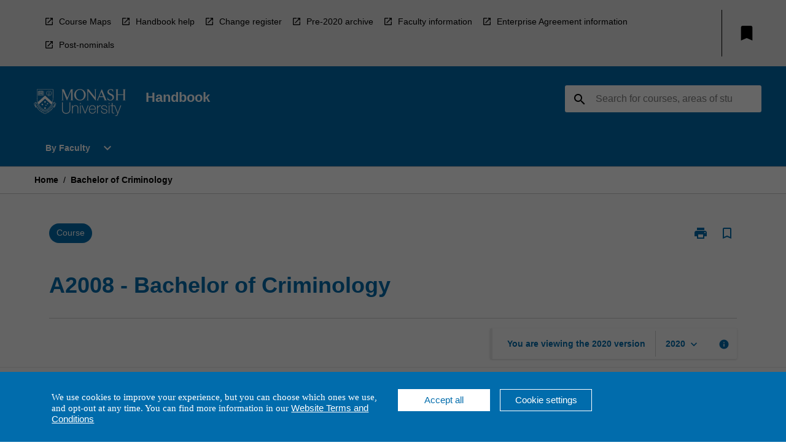

--- FILE ---
content_type: text/html
request_url: https://handbook.monash.edu/2020/courses/a2008
body_size: 35572
content:
<!DOCTYPE html><html><head><meta charSet="utf-8"/><meta name="viewport" content="width=device-width"/><link rel="icon" href="https://cap-theme-prod-ap-southeast-2.s3.ap-southeast-2.amazonaws.com/newmonash/monash-favicon.ico" role="navigation"/><title>A2008 - Bachelor of Criminology - Monash University</title><link rel="canonical" href="https://handbook.monash.edu/2020/courses/a2008"/><meta name="description" content="This is the official site of the Monash University Handbook for course and unit information."/><meta name="author" content=""/><meta name="keywords" content=""/><meta name="DC.Language" content="en" scheme="RFC1766"/><meta name="DC.Identifier" content="https://handbook.monash.edu/"/><meta name="EDNA.Audience" content="Academic &amp; administrative staff, Current &amp; prospective students, Alumni, and other Visitors"/><meta name="DC.Date" content="YYYY-MM-DD" scheme="ISO8601"/><meta name="DC.Publisher" content="Monash University"/><meta name="DC.Creator" content="Monash University"/><meta name="next-head-count" content="14"/><link rel="preload" href="/_next/static/css/63c0e16d48e05785.css" as="style"/><link rel="stylesheet" href="/_next/static/css/63c0e16d48e05785.css" data-n-g=""/><noscript data-n-css=""></noscript><script defer="" nomodule="" src="/_next/static/chunks/polyfills-78c92fac7aa8fdd8.js"></script><script src="/_next/static/chunks/webpack-8758d94b1620cc17.js" defer=""></script><script src="/_next/static/chunks/framework-1399ac321e9cc459.js" defer=""></script><script src="/_next/static/chunks/main-e9802e22d31dabaa.js" defer=""></script><script src="/_next/static/chunks/pages/_app-22507d37c7f5a70b.js" defer=""></script><script src="/_next/static/chunks/20-6ee15222ab599037.js" defer=""></script><script src="/_next/static/chunks/657-0f6e1c3a96cd1544.js" defer=""></script><script src="/_next/static/chunks/154-4f4ca9b9162a4381.js" defer=""></script><script src="/_next/static/chunks/27-a7af5c75d2b0c601.js" defer=""></script><script src="/_next/static/chunks/218-ec0541a8c0959690.js" defer=""></script><script src="/_next/static/chunks/pages/%5B...catchAll%5D-c0e2fde83b6053d0.js" defer=""></script><script src="/_next/static/a55880ytfXTmYLPdqcKiN/_buildManifest.js" defer=""></script><script src="/_next/static/a55880ytfXTmYLPdqcKiN/_ssgManifest.js" defer=""></script></head><body><script>window.__SITE_ENV_CONFIG__ = {"API_DOMAIN":"api-ap-southeast-2.prod.courseloop.com","CF_URL":"cf-api-ap-southeast-2.prod.courseloop.com"};
          window.__SITE_BOOTSTRAP_CONFIG__ = {"domain":"handbook.monash.edu","GA_TRACKING_ID":"GTM-TX9XZL","REPORT_VITALS":"true","siteId":"monash-prod-pres"};</script><div id="__next"><script>
              (function(w,d,s,l,i){w[l]=w[l]||[];w[l].push({'gtm.start':
              new Date().getTime(),event:'gtm.js'});var f=d.getElementsByTagName(s)[0],
              j=d.createElement(s),dl=l!='dataLayer'?'&l='+l:'';j.async=true;j.src=
              'https://www.googletagmanager.com/gtm.js?id='+i+dl;f.parentNode.insertBefore(j,f);
              })(window,document,'script','dataLayer','GTM-TX9XZL');
            </script><noscript><iframe src="https://www.googletagmanager.com/ns.html?id=GTM-TX9XZL" height="0" width="0" style="display:none;visibility:hidden"></iframe></noscript><style data-emotion="css-global ewjxin-GlobalStylesProvider--GlobalStyles">@import url(https://fonts.googleapis.com/css?family=Roboto);@import url('https://fonts.googleapis.com/icon?family=Material+Icons');html,body{height:100%;}html{height:100%;scroll-behavior:smooth;}body{margin:0;font-family:Arial,sans-serif;max-width:100vw;overflow-x:hidden;font-size:14px;line-height:1.618;color:#006DAE;}*,*:before,*:after{box-sizing:border-box;}input[type='text']{font-family:Arial,sans-serif;}h2{font-size:36px;}h3,.h3{color:#006DAE;font-size:22px;font-weight:600;}h4{color:#006DAE;font-size:16px;font-weight:bolder;}h5{font-size:14px;}h6{font-size:14px;font-weight:600;text-transform:uppercase;margin:0;}.BrowseResultContainer{min-height:60px;-webkit-align-content:center;-ms-flex-line-pack:center;align-content:center;}.icon.ai-link-arrow-section{padding-left:0!important;}@media print{@page{size:794px 1123px;}body.mozilla{max-width:794px;margin:auto;}}.material-icons.md-18{font-size:18px;}.material-icons.md-24{font-size:24px;}.material-icons.md-36{font-size:36px;}.material-icons.md-48{font-size:48px;}.material-icons.md-dark{color:rgba(0, 0, 0, 0.54);}.material-icons.md-dark.md-inactive{color:rgba(0, 0, 0, 0.26);}.material-icons.md-light{color:rgba(255, 255, 255, 1);}.material-icons.md-light.md-inactive{color:rgba(255, 255, 255, 0.3);}small{font-size:13px;}div.rrs .rrs__button{color:#000;}div.rrs .rrs__button .rrs__label,div.rrs .rrs__button:focus .rrs__label{border:none;outline:none;}div.rrs .rrs__option:focus{outline:none;}div.rrs .rrs__option.rrs__option--selected,div.rrs .rrs__option.rrs__option--next-selection,div.rrs .rrs__option:hover{color:#000;background:#E6E8EC;}.sr-only{position:absolute;overflow:hidden;clip:rect(0 0 0 0);height:1px;width:1px;margin:-1px;padding:0;border:0;}a:not([data-ignore-global-target])[target='_blank']{display:inline-block;position:relative;padding-left:1.5rem;}@media print{a:not([data-ignore-global-target])[target='_blank']{padding-left:0;}}a:not([data-ignore-global-target])[target='_blank']:before{content:'open_in_new';font-family:'Material Icons';font-size:1.143em;position:absolute;left:0;bottom:50%;-webkit-transform:translateY(50%);-moz-transform:translateY(50%);-ms-transform:translateY(50%);transform:translateY(50%);text-transform:none;speak:never;}@media print{a:not([data-ignore-global-target])[target='_blank']:before{display:none;}}a:not([data-ignore-global-target])[target='_blank'].header-quicklink,a:not([data-ignore-global-target])[target='_blank'].footer-quicklink{padding:1.5rem 1.5rem 1.5rem 35px;}a:not([data-ignore-global-target])[target='_blank'].academic-item-quick-links:before{content:'';}p a:not([data-ignore-global-target])[target='_blank']{padding-left:0px;}p a:not([data-ignore-global-target])[target='_blank']:hover,p a:not([data-ignore-global-target])[target='_blank']:focus{-webkit-text-decoration:underline;text-decoration:underline;}p a:not([data-ignore-global-target])[target='_blank']:before{display:none;}.readmore-content-wrapper a:not([data-ignore-global-target])[target='_blank']{padding-left:0;}.readmore-content-wrapper a:not([data-ignore-global-target])[target='_blank']:before{display:none;}a:-webkit-any-link{-webkit-text-decoration:none;text-decoration:none;}[class*='ToastBox']{bottom:0;display:grid;left:0;place-items:center;right:0;}[class*='ToastBox'] [class*='Box-Card']{border:0;border-radius:0;margin:0.25rem 0 0;width:calc(100vw - 1rem);}[class*='ToastBox'] .icon{margin-top:0.2rem;}.unswfeestable{width:100%;border-spacing:0;}.unswfeestable th{font-size:12px;}.unswfeestable th,.unswfeestable td{text-align:left;color:#646464;padding:1rem;}.unswfeestable tbody tr:nth-of-type(odd){background:#fafafa;}.unswfeestable tbody tr:first-of-type{font-weight:unset;}.unswfeestable a{-webkit-text-decoration:none;text-decoration:none;}.unswfeestable a:hover{-webkit-text-decoration:underline;text-decoration:underline;}.unswfeestable a::before{font-family:"Material Icons";font-weight:400;font-style:normal;display:inline-block;content:"open_in_new";margin-right:0.5em;}@media screen and (max-width: 319px){.unswfeestable,.unswfeestable tbody,.unswfeestable tr,.unswfeestable td{display:block;}.unswfeestable thead,.unswfeestable th{display:none;}.unswfeestable td{padding:0;}.unswfeestable tbody tr{padding:1em;border:1px solid #d2d2d2;}.unswfeestable tbody tr:nth-of-type(odd){background:inherit;}.unswfeestable tbody tr:not(:last-child){margin-bottom:10px;}.unswfeestable tbody tr td:first-of-type{margin-bottom:4px;}}@media print{*{overflow:visible!important;-webkit-print-color-adjust:exact!important;-webkit-print-color-adjust:exact!important;color-adjust:exact!important;}#academic-item-banner>div{padding:0;}[class*='SGlobalHeader'],[role='search'],nav,#dropdownmenu,[class*='BreadcrumbsBar'],[class*='NavMenuItemContainer'],[class*='StyledNavMenuCol'],[class*='ToggleContainer'] a,[class*='AccordionItemHeader'] button,.AccordionItem button,[Class*='AccordionHeader'] button,[class*='CallToActionButton'],[class*='Favorites--FavButton'],[class*='Page--GlobalLinksGrid']{display:none!important;}[class*='Card'],[class*='SAccordionContainer'],[class*='SAccordionContentContainer'],[class*='AttributesTable'],[class*='SAccordionHeader']{break-inside:auto;}[class*='StyledAILink'],a{break-inside:avoid;}[class*='SAccordionContainer'],[class*='SAccordionContentContainer'],[class*='SAccordionBodyContainer'],[class*='SAccordionBody'],[class*='CollapsibleContainer']{max-height:-webkit-max-content!important;max-height:-moz-max-content!important;max-height:max-content!important;height:-webkit-max-content!important;height:-moz-max-content!important;height:max-content!important;visibility:visible!important;}[class*='ReadMore--Body']{height:-webkit-fit-content!important;height:-moz-fit-content!important;height:fit-content!important;}[class*='ReadMore--Body'].clamp .readmore-content-wrapper{display:block!important;}[class*='SAccordionContentContainer']{white-space:initial!important;}[class*='SAccordionRegion']{visibility:visible!important;}[class*='SAccordionRegion'] *{visibility:visible!important;}[id*='structure']{break-inside:auto;}[id*='structure'] [class*='Card']{break-inside:auto;}[id*='structure'] [class*='Card'] [class*='SAccordionHeader'],[id*='structure'] [class*='Card'] [class*='StyledAILink'],[id*='structure'] [class*='Card'] .cs-item{break-inside:avoid;}[id*='structure'] [class*='Card'] [class*='StyledAILink'].cs-list-item{padding-top:0.25rem;padding-bottom:0.25rem;break-inside:avoid;}.logo{margin-left:0;}.main[role='banner'],.wrapper-sb{padding-left:0!important;}.academicItem [class*='BannerSection']{padding:1rem 0;margin:1rem auto;width:calc(100% - 1rem);}.academicItem [class*='BannerSection'] .contentWrapper{margin:0!important;}.academicItem [class*='BannerSection'] .contentWrapper [class*='Wrapper']{max-width:100vw;}.academicItem [class*='BannerSection'] .contentWrapper [class*='Wrapper'] [class*='StyledOverviewBadge']{margin-left:0rem;}.academicItem [class*='BannerSection'] .contentWrapper [class*='Wrapper'] h2{padding:0 1rem;}.academicItem [class*='BannerSection'] .contentWrapper [class*='Wrapper'] h2 +div{padding:0 1rem;}[class*='HtmlContent--Content']{width:100%!important;}[class*='Card']{box-shadow:none!important;}[class*='SAccordionToggleAll'],[class*='PrintButton']{display:none!important;}}.screen-only{display:block;}.print-only{display:none;}@media print{.screen-only{display:none!important;}.print-only{display:block!important;page-break-inside:avoid!important;break-inside:avoid!important;}}</style><style data-emotion="css 2hlkr4-Page--Container">.css-2hlkr4-Page--Container{background-color:#fff;}@media screen{.css-2hlkr4-Page--Container{display:-webkit-box;display:-webkit-flex;display:-ms-flexbox;display:flex;-webkit-flex-direction:column;-ms-flex-direction:column;flex-direction:column;min-height:100vh;}}</style><div class="css-2hlkr4-Page--Container e11sejwe3"><style data-emotion="css pogf2w-styled--SHeader">.css-pogf2w-styled--SHeader{-webkit-flex-direction:column;-ms-flex-direction:column;flex-direction:column;width:100%;}.css-pogf2w-styled--SHeader .wrapper{display:-webkit-box;display:-webkit-flex;display:-ms-flexbox;display:flex;}.css-pogf2w-styled--SHeader .wrapper-sb{-webkit-box-pack:justify;-webkit-justify-content:space-between;justify-content:space-between;}.css-pogf2w-styled--SHeader .wrapper-end{-webkit-box-pack:end;-ms-flex-pack:end;-webkit-justify-content:flex-end;justify-content:flex-end;}.css-pogf2w-styled--SHeader .wrapper .logo,.css-pogf2w-styled--SHeader .wrapper .title,.css-pogf2w-styled--SHeader .wrapper .search,.css-pogf2w-styled--SHeader .wrapper .menu{-webkit-flex:1 1 auto;-ms-flex:1 1 auto;flex:1 1 auto;}.css-pogf2w-styled--SHeader .main{color:#FFFFFF;padding:1rem 2rem;}.css-pogf2w-styled--SHeader .main .logo{width:-webkit-min-content;width:-moz-min-content;width:min-content;-webkit-flex:0 0 auto;-ms-flex:0 0 auto;flex:0 0 auto;margin-right:2rem;padding-top:21px;margin-left:15px;}@media screen and (max-width: 575px){.css-pogf2w-styled--SHeader .main .logo{margin-left:5px;}}@media (max-width: 767px) and (min-width: 576px){.css-pogf2w-styled--SHeader .main .logo{margin-left:20px;}}@media (max-width: 991px) and (min-width: 768px){.css-pogf2w-styled--SHeader .main .logo{margin-left:15px;}}@media (max-width: 1200px) and (min-width: 992px){.css-pogf2w-styled--SHeader .main .logo{margin-left:0;}}.css-pogf2w-styled--SHeader .main .title h1{font-size:1.35rem;font-family:Arial,sans-serif;}@media screen and (max-width: 575px){.css-pogf2w-styled--SHeader .main{padding:1rem;}.css-pogf2w-styled--SHeader .main .logo{margin-right:1rem;}.css-pogf2w-styled--SHeader .main .logo img{max-width:100px;}.css-pogf2w-styled--SHeader .main [class*='Flex']:first-of-type .title h1{font-size:1rem;}}@media screen and (max-width: 767px){.css-pogf2w-styled--SHeader .main .title{max-width:60%;}.css-pogf2w-styled--SHeader .main .title h1{margin:0;}}.css-pogf2w-styled--SHeader .footer{min-height:45px;background-color:#f1f1f1;}.css-pogf2w-styled--SHeader .header-quicklink:hover,.css-pogf2w-styled--SHeader .header-quicklink:focus{background-color:rgba(0, 0, 0, 0.2);-webkit-text-decoration:underline;text-decoration:underline;}.css-pogf2w-styled--SHeader .header-quicklink:focus{margin:3px;background-color:rgba(0, 0, 0, 0.2);outline:2px solid #000;}.css-pogf2w-styled--SHeader .bookmark-button{color:#000;border-radius:3px;}.css-pogf2w-styled--SHeader .bookmark-button:hover{background-color:rgba(0, 0, 0, 0.2);}.css-pogf2w-styled--SHeader .bookmark-button:focus{background-color:rgba(0, 0, 0, 0.2);outline:2px solid #000;}</style><div class="css-pogf2w-styled--SHeader eic739x25"><style data-emotion="css fs8qm2-styled--LinkBar">.css-fs8qm2-styled--LinkBar{color:#000;background-color:#E6E6E6;}</style><div class="header css-fs8qm2-styled--LinkBar eic739x28"><style data-emotion="css l0qq7c-Wrapper--Wrapper-styled--SHeaderLinksWrapper">.css-l0qq7c-Wrapper--Wrapper-styled--SHeaderLinksWrapper{max-width:1200px;margin:0 auto;display:none;display:none;-webkit-box-pack:end;-ms-flex-pack:end;-webkit-justify-content:flex-end;justify-content:flex-end;}@media screen and (min-width: 319px){.css-l0qq7c-Wrapper--Wrapper-styled--SHeaderLinksWrapper{display:none;}}@media screen and (min-width: 575px){.css-l0qq7c-Wrapper--Wrapper-styled--SHeaderLinksWrapper{display:none;}}@media screen and (min-width: 767px){.css-l0qq7c-Wrapper--Wrapper-styled--SHeaderLinksWrapper{display:-webkit-box;display:-webkit-flex;display:-ms-flexbox;display:flex;}}@media screen and (min-width: 319px){.css-l0qq7c-Wrapper--Wrapper-styled--SHeaderLinksWrapper{display:none;}}@media screen and (min-width: 575px){.css-l0qq7c-Wrapper--Wrapper-styled--SHeaderLinksWrapper{display:none;}}@media screen and (min-width: 767px){.css-l0qq7c-Wrapper--Wrapper-styled--SHeaderLinksWrapper{display:-webkit-box;display:-webkit-flex;display:-ms-flexbox;display:flex;}}</style><div display="none,none,none,flex" class="css-l0qq7c-Wrapper--Wrapper-styled--SHeaderLinksWrapper eic739x15"><style data-emotion="css qrimf-SkipContent--SkipContentDesktop">.css-qrimf-SkipContent--SkipContentDesktop [data-reach-skip-link]{border:0;clip:rect(0 0 0 0);height:1px;width:1px;margin:-1px;padding:0;overflow:hidden;position:absolute;}.css-qrimf-SkipContent--SkipContentDesktop [data-reach-skip-nav-link]:focus{padding:10px;position:fixed;top:15px;left:25px;background:#FFFFFF;z-index:1;width:10em;height:auto;clip:auto;color:#000;font-weight:bold;box-shadow:0 2px 5px rgb(0 0 0 / 18%)!important;border-radius:3px;text-align:center;display:block;z-index:99999;-webkit-text-decoration:underline;text-decoration:underline;outline:2px solid #000;}@media screen and (max-width: 767px){.css-qrimf-SkipContent--SkipContentDesktop{margin-left:10px;}}</style><div class="css-qrimf-SkipContent--SkipContentDesktop e10gss2d1"><a href="#reach-skip-nav" data-reach-skip-link="" data-reach-skip-nav-link="">Skip to content</a></div><style data-emotion="css 189i2sg-HeaderLinks--HeaderLinksContainer">.css-189i2sg-HeaderLinks--HeaderLinksContainer{-webkit-flex:1;-ms-flex:1;flex:1;display:-webkit-box;display:-webkit-flex;display:-ms-flexbox;display:flex;-webkit-align-items:center;-webkit-box-align:center;-ms-flex-align:center;align-items:center;-webkit-box-flex-wrap:wrap;-webkit-flex-wrap:wrap;-ms-flex-wrap:wrap;flex-wrap:wrap;-webkit-box-pack:start;-ms-flex-pack:start;-webkit-justify-content:flex-start;justify-content:flex-start;margin:1rem 1rem 1rem 2rem;border-right:1px solid #000;padding-right:8px;}</style><nav class="header-quicklink-container css-189i2sg-HeaderLinks--HeaderLinksContainer e17vx14c1" aria-label="quick links"><style data-emotion="css 6kiaz2-HeaderLinks--HeaderLinkItem">.css-6kiaz2-HeaderLinks--HeaderLinkItem{padding:0.5rem 0 0.5rem 1.5rem;color:#000;-webkit-text-decoration:none;text-decoration:none;position:relative;margin-right:1rem;}</style><a data-ignore-global-target="true" class="header-quicklink css-6kiaz2-HeaderLinks--HeaderLinkItem e17vx14c0" href="https://www.monash.edu/students/handbooks/maps" aria-label="Course Maps" target="_blank" data-testid="header-quicklink-0" role="navigation">Course Maps</a><a data-ignore-global-target="true" class="header-quicklink css-6kiaz2-HeaderLinks--HeaderLinkItem e17vx14c0" href="https://www.monash.edu/students/handbooks/help" aria-label="Handbook help" target="_blank" data-testid="header-quicklink-1" role="navigation">Handbook help</a><a data-ignore-global-target="true" class="header-quicklink css-6kiaz2-HeaderLinks--HeaderLinkItem e17vx14c0" href="https://www.monash.edu/students/handbooks/change-registers" aria-label="Change register" target="_blank" data-testid="header-quicklink-2" role="navigation">Change register</a><a data-ignore-global-target="true" class="header-quicklink css-6kiaz2-HeaderLinks--HeaderLinkItem e17vx14c0" href="https://www.monash.edu/students/handbooks/archive" aria-label="Pre-2020 archive" target="_blank" data-testid="header-quicklink-3" role="navigation">Pre-2020 archive</a><a data-ignore-global-target="true" class="header-quicklink css-6kiaz2-HeaderLinks--HeaderLinkItem e17vx14c0" href="https://www.monash.edu/students/handbooks/faculty-info" aria-label="Faculty information" target="_blank" data-testid="header-quicklink-4" role="navigation">Faculty information</a><a data-ignore-global-target="true" class="header-quicklink css-6kiaz2-HeaderLinks--HeaderLinkItem e17vx14c0" href="https://www.intranet.monash/hr/policies-and-agreements/teaching-associate-activity-types" aria-label="Enterprise Agreement information" target="_blank" data-testid="header-quicklink-5" role="navigation">Enterprise Agreement information</a><a data-ignore-global-target="true" class="header-quicklink css-6kiaz2-HeaderLinks--HeaderLinkItem e17vx14c0" href="https://www.monash.edu/students/support/connect/qualifications/post-nominals" aria-label="Post-nominals" target="_blank" data-testid="header-quicklink-6" role="navigation">Post-nominals</a></nav><style data-emotion="css lzx77r-styled--SMenuButtonContainer">.css-lzx77r-styled--SMenuButtonContainer{position:relative;-webkit-align-self:center;-ms-flex-item-align:center;align-self:center;}</style><div aria-labelledby="my-lists-items" class="css-lzx77r-styled--SMenuButtonContainer etn7ac80"><style data-emotion="css ogt4rf-Button--Button-Button-Button--IconButton-IconButton-styled--SMenuButton">.css-ogt4rf-Button--Button-Button-Button--IconButton-IconButton-styled--SMenuButton{font-weight:600;border-width:1px;border-style:solid;border-color:transparent;border-radius:3px;color:#424242;fill:#424242;background-color:#f5f5f5;border-color:#e0e0e0;padding:0.5rem 1.75rem;font-size:14px;cursor:pointer;-webkit-transition:background-color 140ms ease,border-color 140ms ease;transition:background-color 140ms ease,border-color 140ms ease;display:-webkit-box;display:-webkit-flex;display:-ms-flexbox;display:flex;background:none;border:none;padding:4px;border-radius:50%;color:#000;border-radius:0;padding:0.5rem;}.css-ogt4rf-Button--Button-Button-Button--IconButton-IconButton-styled--SMenuButton:hover{background-color:#eeeeee;border-color:#bdbdbd;}.css-ogt4rf-Button--Button-Button-Button--IconButton-IconButton-styled--SMenuButton:disabled{color:#d2d2d2;fill:#d2d2d2;background-color:#a6a6a6;border-color:#a6a6a6;cursor:default;}.css-ogt4rf-Button--Button-Button-Button--IconButton-IconButton-styled--SMenuButton:disabled:hover{background-color:#E6E8EC;}.css-ogt4rf-Button--Button-Button-Button--IconButton-IconButton-styled--SMenuButton:hover,.css-ogt4rf-Button--Button-Button-Button--IconButton-IconButton-styled--SMenuButton:focus{background:#E6E8EC;}.css-ogt4rf-Button--Button-Button-Button--IconButton-IconButton-styled--SMenuButton:focus{outline:2px solid;}.css-ogt4rf-Button--Button-Button-Button--IconButton-IconButton-styled--SMenuButton:disabled{border:none;background:none;}.css-ogt4rf-Button--Button-Button-Button--IconButton-IconButton-styled--SMenuButton:disabled:hover{border:none;background:none;}.css-ogt4rf-Button--Button-Button-Button--IconButton-IconButton-styled--SMenuButton:hover{background-color:#E6E8EC;}.css-ogt4rf-Button--Button-Button-Button--IconButton-IconButton-styled--SMenuButton:focus{outline:2px solid #000;}</style><button class="bookmark-button css-ogt4rf-Button--Button-Button-Button--IconButton-IconButton-styled--SMenuButton etn7ac82" aria-label="My List" aria-expanded="false" aria-controls="my-list-container" data-testid="bookmark-icon"><style data-emotion="css 1t58wpi-styled--SBookmarkIcon">.css-1t58wpi-styled--SBookmarkIcon.material-icons{color:#000;}</style><style data-emotion="css 18yn1z4-MaterialIcon--IconWrapper-styled--SBookmarkIcon">.css-18yn1z4-MaterialIcon--IconWrapper-styled--SBookmarkIcon{vertical-align:middle;}.css-18yn1z4-MaterialIcon--IconWrapper-styled--SBookmarkIcon.material-icons{color:#000;}</style><i aria-hidden="true" class="material-icons 32px etn7ac81 css-18yn1z4-MaterialIcon--IconWrapper-styled--SBookmarkIcon e1lj33n40" style="font-size:32px">bookmark</i></button></div></div></div><style data-emotion="css 1yrs1k1-styled--BrandBar">.css-1yrs1k1-styled--BrandBar{background-color:#006DAE;}@media screen and (max-width: 991px){.css-1yrs1k1-styled--BrandBar{padding:0.5rem!important;}}</style><div class="main css-1yrs1k1-styled--BrandBar eic739x27" role="banner"><style data-emotion="css 1dc5kae-Wrapper--Wrapper">.css-1dc5kae-Wrapper--Wrapper{max-width:1200px;margin:0 auto;}</style><div class="wrapper wrapper-sb css-1dc5kae-Wrapper--Wrapper ezw699s0"><style data-emotion="css 1y400ct-SkipContent--SkipContentMobile">.css-1y400ct-SkipContent--SkipContentMobile [data-reach-skip-link]{border:0;clip:rect(0 0 0 0);height:1px;width:1px;margin:-1px;padding:0;overflow:hidden;position:absolute;display:none;}@media screen and (max-width: 767px){.css-1y400ct-SkipContent--SkipContentMobile [data-reach-skip-link]{display:block;}}.css-1y400ct-SkipContent--SkipContentMobile [data-reach-skip-nav-link]:focus{padding:10px;position:fixed;top:15px;left:10px;background:#FFFFFF;z-index:1;width:10em;height:auto;clip:auto;color:#000;font-weight:bold;box-shadow:0 2px 5px rgb(0 0 0 / 18%)!important;border-radius:3px;text-align:center;display:none;z-index:99999;-webkit-text-decoration:underline;text-decoration:underline;outline:2px solid #000;}@media screen and (max-width: 767px){.css-1y400ct-SkipContent--SkipContentMobile [data-reach-skip-nav-link]:focus{display:block;}}</style><div class="css-1y400ct-SkipContent--SkipContentMobile e10gss2d0"><a href="#reach-skip-nav" data-reach-skip-link="" data-reach-skip-nav-link="">Skip to content</a></div><style data-emotion="css 99e8j4-Box--Box-Box-Flex--Flex-Flex">.css-99e8j4-Box--Box-Box-Flex--Flex-Flex{-webkit-flex:1;-ms-flex:1;flex:1;box-sizing:border-box;-webkit-align-items:center;-webkit-box-align:center;-ms-flex-align:center;align-items:center;display:-webkit-box;display:-webkit-flex;display:-ms-flexbox;display:flex;}</style><div class="css-99e8j4-Box--Box-Box-Flex--Flex-Flex e8qda2r1"><div class="logo"><style data-emotion="css 1fxz52a-styled--SLogo">.css-1fxz52a-styled--SLogo{height:auto;width:150px;}</style><style data-emotion="css 10wsaf7-Logo--LinkLogo">.css-10wsaf7-Logo--LinkLogo{border:none!important;display:inline-block;}.css-10wsaf7-Logo--LinkLogo:focus{outline:2px solid #FFFFFF;}</style><a href="https://www.monash.edu.au/" data-testid="header-logo" title=" Click here to go to Monash University website" target="_self" data-ignore-global-target="true" role="navigation" class="css-10wsaf7-Logo--LinkLogo ekvpsa90"><style data-emotion="css f10xk4-Logo--LogoImage">.css-f10xk4-Logo--LogoImage{width:150px;height:auto;}</style><img src="https://cap-theme-prod-ap-southeast-2.s3.ap-southeast-2.amazonaws.com/newmonash/light-monash-logo.svg" height="auto" width="150px" alt="Click here to go to the Monash University website" class="css-f10xk4-Logo--LogoImage ekvpsa91"/></a></div><div class="title"><style data-emotion="css hx4mu3-GlobalHeader--TitleWrapper">.css-hx4mu3-GlobalHeader--TitleWrapper{padding-right:25px;}</style><div class="css-hx4mu3-GlobalHeader--TitleWrapper e1ppy7xt0"><h1 data-testid="title">Handbook</h1></div></div></div><style data-emotion="css jshiy7-Box--Box-Box-Flex--Flex-Flex">.css-jshiy7-Box--Box-Box-Flex--Flex-Flex{box-sizing:border-box;display:-webkit-box;display:-webkit-flex;display:-ms-flexbox;display:flex;}</style><div class="css-jshiy7-Box--Box-Box-Flex--Flex-Flex e8qda2r1"><style data-emotion="css 1rytsa2-styled--StyledSearchContainer">.css-1rytsa2-styled--StyledSearchContainer{display:-webkit-box;display:-webkit-flex;display:-ms-flexbox;display:flex;-webkit-flex-direction:column;-ms-flex-direction:column;flex-direction:column;-webkit-box-pack:center;-ms-flex-pack:center;-webkit-justify-content:center;justify-content:center;margin-top:0;}</style><div class="search css-1rytsa2-styled--StyledSearchContainer eic739x24" role="search"><style data-emotion="css hd1bjm-Position--Position-Position--Relative-MiniSearch--StyledMiniSearchContainer">.css-hd1bjm-Position--Position-Position--Relative-MiniSearch--StyledMiniSearchContainer{position:relative;padding-top:3px;}.css-hd1bjm-Position--Position-Position--Relative-MiniSearch--StyledMiniSearchContainer .advancedLinkWrapper{display:none;}.css-hd1bjm-Position--Position-Position--Relative-MiniSearch--StyledMiniSearchContainer.emptyResult .advancedLinkWrapper{display:block;}@media screen and (max-width: 767px){.css-hd1bjm-Position--Position-Position--Relative-MiniSearch--StyledMiniSearchContainer{position:absolute;-webkit-transform:translate(-85%, 0);-moz-transform:translate(-85%, 0);-ms-transform:translate(-85%, 0);transform:translate(-85%, 0);z-index:20;border:none;}}</style><div class="css-hd1bjm-Position--Position-Position--Relative-MiniSearch--StyledMiniSearchContainer e1cttxhc0"><style data-emotion="css izqjg0-Input--SSearchButton">.css-izqjg0-Input--SSearchButton{width:320px;padding:0.34rem 0.15rem 0.34rem 1rem;text-align:left;font-size:1rem;font-family:({theme:e})=>e?.client?.global?.typography?.fontFamily;color:#a6a6a6;background-color:white;box-shadow:0 2px 5px rgba(0,0,0,0.18);font-family:Arial,sans-serif;font-size:14px;color:rgba(0, 0, 0, 0.87);border:1px solid #000;border-radius:3px;background:#FFFFFF;}.css-izqjg0-Input--SSearchButton:focus{outline:2px solid #FFFFFF;background-color:({theme:e})=>(0,x.H)(e?.colors?.black,.2);}.css-izqjg0-Input--SSearchButton:hover{background-color:({theme:e})=>(0,x.H)(e?.colors?.black,.2);}.css-izqjg0-Input--SSearchButton:focus{outline:2px solid #000;}.css-izqjg0-Input--SSearchButton div{display:grid;grid-template-areas:'placeholder search';grid-template-columns:auto 30px;}.css-izqjg0-Input--SSearchButton div span{color:rgba(0, 0, 0, 0.5);grid-area:placeholder;overflow:hidden;white-space:nowrap;text-overflow:ellipsis;line-height:2.5;}.css-izqjg0-Input--SSearchButton div i{color:#000;grid-area:search;padding:0.25rem 0;}@media screen and (max-width: 767px){.css-izqjg0-Input--SSearchButton{margin-right:-0.5rem;background-color:transparent;width:40px;padding:0.45rem 0.45rem;box-shadow:none;border:none;}.css-izqjg0-Input--SSearchButton:hover{background-color:rgba(0, 0, 0, 0.2);}.css-izqjg0-Input--SSearchButton:focus{background-color:rgba(0, 0, 0, 0.2);outline:2px solid #FFFFFF;border:none;}.css-izqjg0-Input--SSearchButton .search-icon{color:#FFFFFF;}}</style><button elevation="2" class="css-izqjg0-Input--SSearchButton ejfodyk2"><style data-emotion="css oxi151-MaterialIcon--IconWrapper">.css-oxi151-MaterialIcon--IconWrapper{vertical-align:middle;}</style><i aria-hidden="true" class="material-icons md-24 search-icon css-oxi151-MaterialIcon--IconWrapper e1lj33n40" style="font-size:md-24" tabindex="-1">search</i></button></div></div></div></div></div><style data-emotion="css 1j6mpw4-styled--BreadcrumbsBar">.css-1j6mpw4-styled--BreadcrumbsBar{min-height:45px;background-color:#FFFFFF;border-top:1px solid #CCCCCC;border-bottom:1px solid #CCCCCC;}</style><nav aria-label="Breadcrumb" role="navigation" class="css-1j6mpw4-styled--BreadcrumbsBar eic739x26"><style data-emotion="css zbgawh-Wrapper--Wrapper">.css-zbgawh-Wrapper--Wrapper{height:42px;max-width:1200px;margin:0 auto;padding-left:16px;padding-right:16px;display:-webkit-box;display:-webkit-flex;display:-ms-flexbox;display:flex;}</style><div display="flex" height="42" class="css-zbgawh-Wrapper--Wrapper ezw699s0"></div></nav><div id="reach-skip-nav" data-reach-skip-nav-content=""></div></div><style data-emotion="css 7zeloj-Page--Main">.css-7zeloj-Page--Main{background-color:#FAFAFA;-webkit-flex:1;-ms-flex:1;flex:1;}</style><main role="main" class="css-7zeloj-Page--Main e11sejwe2"><style data-emotion="css ee6v75-styled--Container">.css-ee6v75-styled--Container{background-color:#FAFAFA;display:-webkit-box;display:-webkit-flex;display:-ms-flexbox;display:flex;-webkit-flex-direction:column;-ms-flex-direction:column;flex-direction:column;}.css-ee6v75-styled--Container.home .banner .contentWrapper{padding:1rem 0;}.css-ee6v75-styled--Container.home .main .contentWrapper{max-width:100vw;padding:0;}.css-ee6v75-styled--Container.academicItem .main,.css-ee6v75-styled--Container.academicItem .aside{padding:0;margin-top:0!important;}@media screen and (min-width: 991px){.css-ee6v75-styled--Container.academicItem .main,.css-ee6v75-styled--Container.academicItem .aside{padding:0 0.5rem;}}.css-ee6v75-styled--Container.academicItem .main{max-width:100vw;margin-top:1rem;}@media screen and (max-width: 991px){.css-ee6v75-styled--Container.academicItem .main{margin-top:0;}}.css-ee6v75-styled--Container.academicItem .contentWrapper{padding:0;}.css-ee6v75-styled--Container.academicItem .content{overflow:initial;}.css-ee6v75-styled--Container.academicItem .content .e1jnv3nd0{max-width:16%;}.css-ee6v75-styled--Container.academicItem .content .e1jnv3nd1{top:0;}.css-ee6v75-styled--Container[class*='GeneralContent'] .contentWrapper{padding:0;}.css-ee6v75-styled--Container.search .AccordionItem{padding:0;}.css-ee6v75-styled--Container .AccordionItem{max-width:calc(100vw - 1rem);}.css-ee6v75-styled--Container .contentWrapper{overflow:initial;}.css-ee6v75-styled--Container .layout{position:relative;}@media screen and (min-width: calc(767px)){.css-ee6v75-styled--Container .layout{-webkit-flex-direction:column;-ms-flex-direction:column;flex-direction:column;}}</style><div class="AIPage css-ee6v75-styled--Container e1beyhwr9"><style data-emotion="css 14pk694-styled--BannerSection">.css-14pk694-styled--BannerSection{background-color:#FAFAFA;padding:1rem;}.css-14pk694-styled--BannerSection:first-of-type{border-bottom:unset;}</style><div class="banner three css-14pk694-styled--BannerSection e1beyhwr10"><style data-emotion="css hed3cs-styled--ContentWrapper">.css-hed3cs-styled--ContentWrapper{margin:0 auto;overflow:inherit;max-width:1200px;width:100%;padding:0 1rem;background-color:#FAFAFA;}</style><div class="contentWrapper css-hed3cs-styled--ContentWrapper e1beyhwr7"><style data-emotion="css 18insl6-Banner--Banner">.css-18insl6-Banner--Banner{width:100%;margin-bottom:4px;margin-left:0;margin-right:0;}@media screen and (min-width: 575px){.css-18insl6-Banner--Banner{margin-bottom:-35px;}}</style><div id="academic-item-banner" role="banner" aria-label="academic item" class="css-18insl6-Banner--Banner etpkvrf0"><style data-emotion="css 1mnbe2l-Wrapper--Wrapper">.css-1mnbe2l-Wrapper--Wrapper{width:100%;max-width:1200px;margin:0 auto;padding-left:0;padding-right:0;padding-top:0;padding-bottom:0;}@media screen and (min-width: 319px){.css-1mnbe2l-Wrapper--Wrapper{padding-left:0;padding-right:0;padding-top:0;padding-bottom:0;}}@media screen and (min-width: 575px){.css-1mnbe2l-Wrapper--Wrapper{padding-left:24px;padding-right:24px;padding-top:32px;padding-bottom:32px;}}@media screen and (min-width: 767px){.css-1mnbe2l-Wrapper--Wrapper{padding-left:24px;padding-right:24px;padding-top:32px;padding-bottom:32px;}}</style><div width="100%" class="css-1mnbe2l-Wrapper--Wrapper ezw699s0"><style data-emotion="css 7je9hj-Box--Box-Box-Flex--Flex-Flex-styled--StyledFlex">.css-7je9hj-Box--Box-Box-Flex--Flex-Flex-styled--StyledFlex{margin:0 auto;box-sizing:border-box;-webkit-flex-direction:column;-ms-flex-direction:column;flex-direction:column;display:-webkit-box;display:-webkit-flex;display:-ms-flexbox;display:flex;margin:0 auto;}.css-7je9hj-Box--Box-Box-Flex--Flex-Flex-styled--StyledFlex .ai-banner-variable-flex{-webkit-flex-direction:row;-ms-flex-direction:row;flex-direction:row;}@media screen and (max-width: 815px){.css-7je9hj-Box--Box-Box-Flex--Flex-Flex-styled--StyledFlex .ai-banner-variable-flex{-webkit-flex-direction:column;-ms-flex-direction:column;flex-direction:column;}}.css-7je9hj-Box--Box-Box-Flex--Flex-Flex-styled--StyledFlex .switcherContainer{margin-top:0;}@media screen and (max-width: 815px){.css-7je9hj-Box--Box-Box-Flex--Flex-Flex-styled--StyledFlex .switcherContainer{margin-top:24px;}}.css-7je9hj-Box--Box-Box-Flex--Flex-Flex-styled--StyledFlex .switcher{-webkit-box-pack:end;-ms-flex-pack:end;-webkit-justify-content:flex-end;justify-content:flex-end;}@media screen and (max-width: 815px){.css-7je9hj-Box--Box-Box-Flex--Flex-Flex-styled--StyledFlex .switcher{-webkit-box-pack:start;-ms-flex-pack:start;-webkit-justify-content:flex-start;justify-content:flex-start;}}@media print{.css-7je9hj-Box--Box-Box-Flex--Flex-Flex-styled--StyledFlex .switcher{display:none;}}</style><div class="css-7je9hj-Box--Box-Box-Flex--Flex-Flex-styled--StyledFlex e1ixoanv8"><style data-emotion="css eiyvuc-Box--Box-Box-Flex--Flex-Flex-styled--StyledFlex">.css-eiyvuc-Box--Box-Box-Flex--Flex-Flex-styled--StyledFlex{box-sizing:border-box;-webkit-box-pack:justify;-webkit-justify-content:space-between;justify-content:space-between;display:-webkit-box;display:-webkit-flex;display:-ms-flexbox;display:flex;}.css-eiyvuc-Box--Box-Box-Flex--Flex-Flex-styled--StyledFlex .ai-banner-variable-flex{-webkit-flex-direction:row;-ms-flex-direction:row;flex-direction:row;}@media screen and (max-width: 815px){.css-eiyvuc-Box--Box-Box-Flex--Flex-Flex-styled--StyledFlex .ai-banner-variable-flex{-webkit-flex-direction:column;-ms-flex-direction:column;flex-direction:column;}}.css-eiyvuc-Box--Box-Box-Flex--Flex-Flex-styled--StyledFlex .switcherContainer{margin-top:0;}@media screen and (max-width: 815px){.css-eiyvuc-Box--Box-Box-Flex--Flex-Flex-styled--StyledFlex .switcherContainer{margin-top:24px;}}.css-eiyvuc-Box--Box-Box-Flex--Flex-Flex-styled--StyledFlex .switcher{-webkit-box-pack:end;-ms-flex-pack:end;-webkit-justify-content:flex-end;justify-content:flex-end;}@media screen and (max-width: 815px){.css-eiyvuc-Box--Box-Box-Flex--Flex-Flex-styled--StyledFlex .switcher{-webkit-box-pack:start;-ms-flex-pack:start;-webkit-justify-content:flex-start;justify-content:flex-start;}}@media print{.css-eiyvuc-Box--Box-Box-Flex--Flex-Flex-styled--StyledFlex .switcher{display:none;}}</style><div class="css-eiyvuc-Box--Box-Box-Flex--Flex-Flex-styled--StyledFlex e1ixoanv8"><style data-emotion="css qqd806-Pill--Pill-Pill-Badge--Badge-styled--StyledOverviewBadge">.css-qqd806-Pill--Pill-Pill-Badge--Badge-styled--StyledOverviewBadge{font-size:12px;text-transform:uppercase;border-width:2px;border-style:solid;border-radius:1000px;padding:2px 8px;font-size:0.75rem;color:#FFFFFF;background-color:#006DAE;border-color:#FFFFFF;text-align:center;white-space:nowrap;vertical-align:baseline;line-height:1;text-overflow:ellipsis;overflow:hidden;border-radius:1rem;display:inline-block;padding:0.5rem 0.75rem;margin-right:0.25rem;border-width:0;text-transform:capitalize;font-size:0.75rem;border-color:[object Object];color:#FFFFFF;background-color:#006DAE;font-size:14px;color:#FFFFFF;background-color:#006DAE;text-transform:unset;}.css-qqd806-Pill--Pill-Pill-Badge--Badge-styled--StyledOverviewBadge:empty{display:none;}</style><span color="#FFFFFF" font-size="0.75rem" class="css-qqd806-Pill--Pill-Pill-Badge--Badge-styled--StyledOverviewBadge e1ixoanv0">Course</span><style data-emotion="css rv781d-Box--Box-Box-Flex--Flex-Flex-styled--StyledFlexContainer">.css-rv781d-Box--Box-Box-Flex--Flex-Flex-styled--StyledFlexContainer{box-sizing:border-box;display:-webkit-box;display:-webkit-flex;display:-ms-flexbox;display:flex;-webkit-align-items:baseline;-webkit-box-align:baseline;-ms-flex-align:baseline;align-items:baseline;}@media screen and (max-width: 575px){.css-rv781d-Box--Box-Box-Flex--Flex-Flex-styled--StyledFlexContainer{-webkit-flex-direction:row;-ms-flex-direction:row;flex-direction:row;}}</style><div class="css-rv781d-Box--Box-Box-Flex--Flex-Flex-styled--StyledFlexContainer e1ixoanv7"><style data-emotion="css ogz7rd-Button--Button-Button-Button--IconButton-IconButton-styled--PrintButton">.css-ogz7rd-Button--Button-Button-Button--IconButton-IconButton-styled--PrintButton{font-weight:600;border-width:1px;border-style:solid;border-color:transparent;border-radius:3px;color:#424242;fill:#424242;background-color:#f5f5f5;border-color:#e0e0e0;padding:0.5rem 1.75rem;font-size:14px;padding:0;cursor:pointer;-webkit-transition:background-color 140ms ease,border-color 140ms ease;transition:background-color 140ms ease,border-color 140ms ease;display:-webkit-box;display:-webkit-flex;display:-ms-flexbox;display:flex;background:none;border:none;padding:4px;border-radius:50%;color:#000;display:inherit;border-radius:2px;padding:1rem;min-width:100px;line-height:1.618;min-width:-webkit-fit-content;min-width:-moz-fit-content;min-width:fit-content;padding:0;}.css-ogz7rd-Button--Button-Button-Button--IconButton-IconButton-styled--PrintButton:hover{background-color:#eeeeee;border-color:#bdbdbd;}.css-ogz7rd-Button--Button-Button-Button--IconButton-IconButton-styled--PrintButton:disabled{color:#d2d2d2;fill:#d2d2d2;background-color:#a6a6a6;border-color:#a6a6a6;cursor:default;}.css-ogz7rd-Button--Button-Button-Button--IconButton-IconButton-styled--PrintButton:disabled:hover{background-color:#E6E8EC;}.css-ogz7rd-Button--Button-Button-Button--IconButton-IconButton-styled--PrintButton:hover,.css-ogz7rd-Button--Button-Button-Button--IconButton-IconButton-styled--PrintButton:focus{background:#E6E8EC;}.css-ogz7rd-Button--Button-Button-Button--IconButton-IconButton-styled--PrintButton:focus{outline:2px solid;}.css-ogz7rd-Button--Button-Button-Button--IconButton-IconButton-styled--PrintButton:disabled{border:none;background:none;}.css-ogz7rd-Button--Button-Button-Button--IconButton-IconButton-styled--PrintButton:disabled:hover{border:none;background:none;}.css-ogz7rd-Button--Button-Button-Button--IconButton-IconButton-styled--PrintButton span{color:#006DAE;margin-left:1rem;font-family:Arial,sans-serif;}.css-ogz7rd-Button--Button-Button-Button--IconButton-IconButton-styled--PrintButton i{color:#006DAE;-webkit-text-decoration:none;text-decoration:none;}.css-ogz7rd-Button--Button-Button-Button--IconButton-IconButton-styled--PrintButton:hover,.css-ogz7rd-Button--Button-Button-Button--IconButton-IconButton-styled--PrintButton:focus{background-color:#E6E8EC;}.css-ogz7rd-Button--Button-Button-Button--IconButton-IconButton-styled--PrintButton:focus{outline:2px solid #006DAE;}</style><button class="css-ogz7rd-Button--Button-Button-Button--IconButton-IconButton-styled--PrintButton e1beyhwr0"><style data-emotion="css 13tpxqo-Icons--StyledITag">.css-13tpxqo-Icons--StyledITag{vertical-align:middle;}</style><i aria-hidden="true" class="material-icons md-24 css-13tpxqo-Icons--StyledITag e1ot1o1i0" style="font-size:md-24">print</i><style data-emotion="css 1jekr9z-ReadMore--SROnly">.css-1jekr9z-ReadMore--SROnly{border:0;clip:rect(0 0 0 0);height:1px;margin:-1px;overflow:hidden;padding:0;position:absolute;width:1px;}@media print{.css-1jekr9z-ReadMore--SROnly{display:none;}}</style><div class="css-1jekr9z-ReadMore--SROnly e1ydu1r42">Print <!-- -->A2008 - Bachelor of Criminology<!-- --> page</div></button><style data-emotion="css q2u1ah-Button--Button-Button-Button--IconButton-IconButton-Favorites--FavButton">.css-q2u1ah-Button--Button-Button-Button--IconButton-IconButton-Favorites--FavButton{font-weight:600;border-width:1px;border-style:solid;border-color:transparent;border-radius:3px;color:#424242;fill:#424242;background-color:#f5f5f5;border-color:#e0e0e0;padding:0.5rem 1.75rem;font-size:14px;cursor:pointer;-webkit-transition:background-color 140ms ease,border-color 140ms ease;transition:background-color 140ms ease,border-color 140ms ease;display:-webkit-box;display:-webkit-flex;display:-ms-flexbox;display:flex;background:none;border:none;padding:4px;border-radius:50%;color:#000;background-color:#f1f1f1;border-radius:100%;width:32px;height:32px;display:grid;place-items:center;margin-left:15px;background-color:unset;}.css-q2u1ah-Button--Button-Button-Button--IconButton-IconButton-Favorites--FavButton:hover{background-color:#eeeeee;border-color:#bdbdbd;}.css-q2u1ah-Button--Button-Button-Button--IconButton-IconButton-Favorites--FavButton:disabled{color:#d2d2d2;fill:#d2d2d2;background-color:#a6a6a6;border-color:#a6a6a6;cursor:default;}.css-q2u1ah-Button--Button-Button-Button--IconButton-IconButton-Favorites--FavButton:disabled:hover{background-color:#E6E8EC;}.css-q2u1ah-Button--Button-Button-Button--IconButton-IconButton-Favorites--FavButton:hover,.css-q2u1ah-Button--Button-Button-Button--IconButton-IconButton-Favorites--FavButton:focus{background:#E6E8EC;}.css-q2u1ah-Button--Button-Button-Button--IconButton-IconButton-Favorites--FavButton:focus{outline:2px solid;}.css-q2u1ah-Button--Button-Button-Button--IconButton-IconButton-Favorites--FavButton:disabled{border:none;background:none;}.css-q2u1ah-Button--Button-Button-Button--IconButton-IconButton-Favorites--FavButton:disabled:hover{border:none;background:none;}.css-q2u1ah-Button--Button-Button-Button--IconButton-IconButton-Favorites--FavButton:hover,.css-q2u1ah-Button--Button-Button-Button--IconButton-IconButton-Favorites--FavButton:focus{background:#E6E8EC;}.css-q2u1ah-Button--Button-Button-Button--IconButton-IconButton-Favorites--FavButton:focus{outline:2px solid #006DAE;}@media screen and (max-width: 767px){.css-q2u1ah-Button--Button-Button-Button--IconButton-IconButton-Favorites--FavButton{margin-left:10px;}}</style><button data-testid="fav-icon" aria-label="Bookmark, Bachelor of Criminology" class="css-q2u1ah-Button--Button-Button-Button--IconButton-IconButton-Favorites--FavButton el6rnfm2"><i aria-hidden="true" class="material-icons md-24 css-oxi151-MaterialIcon--IconWrapper e1lj33n40" style="font-size:md-24;color:#006DAE">bookmark_border</i></button></div></div><style data-emotion="css 1ntr6h0-styled--StyledHeading-ComponentHeading--ComponentHeading-styled--StyledHeading">.css-1ntr6h0-styled--StyledHeading-ComponentHeading--ComponentHeading-styled--StyledHeading{margin:1rem 0;padding:0;color:#000;font-family:Arial,sans-serif;color:#006DAE;border-bottom:1px solid #CCCCCC;padding:1.5rem 0;word-wrap:break-word;overflow-wrap:break-word;}</style><h2 data-testid="ai-header" class="css-1ntr6h0-styled--StyledHeading-ComponentHeading--ComponentHeading-styled--StyledHeading e1ixoanv9">A2008 - Bachelor of Criminology</h2><style data-emotion="css 1ml8wox-Box--Box-Box-Flex--Flex-Flex-styled--StyledFlex">.css-1ml8wox-Box--Box-Box-Flex--Flex-Flex-styled--StyledFlex{box-sizing:border-box;display:-webkit-box;display:-webkit-flex;display:-ms-flexbox;display:flex;}.css-1ml8wox-Box--Box-Box-Flex--Flex-Flex-styled--StyledFlex .ai-banner-variable-flex{-webkit-flex-direction:row;-ms-flex-direction:row;flex-direction:row;}@media screen and (max-width: 815px){.css-1ml8wox-Box--Box-Box-Flex--Flex-Flex-styled--StyledFlex .ai-banner-variable-flex{-webkit-flex-direction:column;-ms-flex-direction:column;flex-direction:column;}}.css-1ml8wox-Box--Box-Box-Flex--Flex-Flex-styled--StyledFlex .switcherContainer{margin-top:0;}@media screen and (max-width: 815px){.css-1ml8wox-Box--Box-Box-Flex--Flex-Flex-styled--StyledFlex .switcherContainer{margin-top:24px;}}.css-1ml8wox-Box--Box-Box-Flex--Flex-Flex-styled--StyledFlex .switcher{-webkit-box-pack:end;-ms-flex-pack:end;-webkit-justify-content:flex-end;justify-content:flex-end;}@media screen and (max-width: 815px){.css-1ml8wox-Box--Box-Box-Flex--Flex-Flex-styled--StyledFlex .switcher{-webkit-box-pack:start;-ms-flex-pack:start;-webkit-justify-content:flex-start;justify-content:flex-start;}}@media print{.css-1ml8wox-Box--Box-Box-Flex--Flex-Flex-styled--StyledFlex .switcher{display:none;}}</style><div class="ai-banner-variable-flex css-1ml8wox-Box--Box-Box-Flex--Flex-Flex-styled--StyledFlex e1ixoanv8"><style data-emotion="css jcxds0-styled--StyledFlexItem">.css-jcxds0-styled--StyledFlexItem{-webkit-flex:1;-ms-flex:1;flex:1;padding-top:10px;padding-right:8px;}</style><div class="css-jcxds0-styled--StyledFlexItem e1ixoanv2"><style data-emotion="css gql9no-Box--Box-Box-Flex--Flex-Flex-styled--StyledFlex">.css-gql9no-Box--Box-Box-Flex--Flex-Flex-styled--StyledFlex{box-sizing:border-box;-webkit-align-items:center;-webkit-box-align:center;-ms-flex-align:center;align-items:center;-webkit-box-pack:start;-ms-flex-pack:start;-webkit-justify-content:flex-start;justify-content:flex-start;display:-webkit-box;display:-webkit-flex;display:-ms-flexbox;display:flex;}.css-gql9no-Box--Box-Box-Flex--Flex-Flex-styled--StyledFlex .ai-banner-variable-flex{-webkit-flex-direction:row;-ms-flex-direction:row;flex-direction:row;}@media screen and (max-width: 815px){.css-gql9no-Box--Box-Box-Flex--Flex-Flex-styled--StyledFlex .ai-banner-variable-flex{-webkit-flex-direction:column;-ms-flex-direction:column;flex-direction:column;}}.css-gql9no-Box--Box-Box-Flex--Flex-Flex-styled--StyledFlex .switcherContainer{margin-top:0;}@media screen and (max-width: 815px){.css-gql9no-Box--Box-Box-Flex--Flex-Flex-styled--StyledFlex .switcherContainer{margin-top:24px;}}.css-gql9no-Box--Box-Box-Flex--Flex-Flex-styled--StyledFlex .switcher{-webkit-box-pack:end;-ms-flex-pack:end;-webkit-justify-content:flex-end;justify-content:flex-end;}@media screen and (max-width: 815px){.css-gql9no-Box--Box-Box-Flex--Flex-Flex-styled--StyledFlex .switcher{-webkit-box-pack:start;-ms-flex-pack:start;-webkit-justify-content:flex-start;justify-content:flex-start;}}@media print{.css-gql9no-Box--Box-Box-Flex--Flex-Flex-styled--StyledFlex .switcher{display:none;}}</style><div class="css-gql9no-Box--Box-Box-Flex--Flex-Flex-styled--StyledFlex e1ixoanv8"></div></div><style data-emotion="css mrbf65-styled--StyledFlexItem">.css-mrbf65-styled--StyledFlexItem{-webkit-flex:1;-ms-flex:1;flex:1;text-align:center;}</style><div class="switcherContainer css-mrbf65-styled--StyledFlexItem e1ixoanv2"><style data-emotion="css k8va8r-Box--Box-Box-Flex--Flex-Flex-styled--StyledFlex">.css-k8va8r-Box--Box-Box-Flex--Flex-Flex-styled--StyledFlex{-webkit-flex:1;-ms-flex:1;flex:1;box-sizing:border-box;display:-webkit-box;display:-webkit-flex;display:-ms-flexbox;display:flex;}.css-k8va8r-Box--Box-Box-Flex--Flex-Flex-styled--StyledFlex .ai-banner-variable-flex{-webkit-flex-direction:row;-ms-flex-direction:row;flex-direction:row;}@media screen and (max-width: 815px){.css-k8va8r-Box--Box-Box-Flex--Flex-Flex-styled--StyledFlex .ai-banner-variable-flex{-webkit-flex-direction:column;-ms-flex-direction:column;flex-direction:column;}}.css-k8va8r-Box--Box-Box-Flex--Flex-Flex-styled--StyledFlex .switcherContainer{margin-top:0;}@media screen and (max-width: 815px){.css-k8va8r-Box--Box-Box-Flex--Flex-Flex-styled--StyledFlex .switcherContainer{margin-top:24px;}}.css-k8va8r-Box--Box-Box-Flex--Flex-Flex-styled--StyledFlex .switcher{-webkit-box-pack:end;-ms-flex-pack:end;-webkit-justify-content:flex-end;justify-content:flex-end;}@media screen and (max-width: 815px){.css-k8va8r-Box--Box-Box-Flex--Flex-Flex-styled--StyledFlex .switcher{-webkit-box-pack:start;-ms-flex-pack:start;-webkit-justify-content:flex-start;justify-content:flex-start;}}@media print{.css-k8va8r-Box--Box-Box-Flex--Flex-Flex-styled--StyledFlex .switcher{display:none;}}</style><div class="switcher css-k8va8r-Box--Box-Box-Flex--Flex-Flex-styled--StyledFlex e1ixoanv8"></div></div></div></div></div></div></div></div><style data-emotion="css fx3cch-styled--ContentWrapperContainer">.css-fx3cch-styled--ContentWrapperContainer{background-color:#FAFAFA;border-top:0.75px solid #E6E6E6;}</style><div class="css-fx3cch-styled--ContentWrapperContainer e1beyhwr8"><div class="content contentWrapper css-hed3cs-styled--ContentWrapper e1beyhwr7"><div id="year-switcher-alert" style="margin-top:1rem"></div><style data-emotion="css 120fotc-styled--Alerts-baseTheme--danger">.css-120fotc-styled--Alerts-baseTheme--danger .e1cjknfr0{width:100%;margin-top:0.75rem;box-shadow:0 1px 3px rgba(0,0,0,0.15);border-radius:4px;padding:0.75rem;max-width:97%;}@media print{.css-120fotc-styled--Alerts-baseTheme--danger .e1cjknfr0{margin-left:10px;max-width:98%;}}</style><div class="css-120fotc-styled--Alerts-baseTheme--danger e1beyhwr2"><style data-emotion="css ytjv0i-AcademicItemAlert--AcademicItemAlertStyledWraper">@media screen and (max-width: 991px){.css-ytjv0i-AcademicItemAlert--AcademicItemAlertStyledWraper{padding:0px 16px;}}</style><div class="css-ytjv0i-AcademicItemAlert--AcademicItemAlertStyledWraper e148pwko1"><style data-emotion="css 15u3shd-AcademicItemAlert--AcademicItemAlertStyled">.css-15u3shd-AcademicItemAlert--AcademicItemAlertStyled{margin-left:25px;margin-right:20px;}@media screen and (max-width: 991px){.css-15u3shd-AcademicItemAlert--AcademicItemAlertStyled{max-width:100%!important;margin-left:0px!important;margin-right:0px!important;}}</style><style data-emotion="css 6y8jak-Box--Box-Box-Alert--AlertContainer-AcademicItemAlert--AcademicItemAlertStyled">.css-6y8jak-Box--Box-Box-Alert--AlertContainer-AcademicItemAlert--AcademicItemAlertStyled{padding-left:16px;padding-right:16px;padding-top:16px;padding-bottom:16px;color:#a30000;background-color:#f6d1d1;box-sizing:border-box;color:#a30000;background-color:#f6d1d1;padding-left:16px;padding-right:16px;padding-top:16px;padding-bottom:16px;display:-webkit-box;display:-webkit-flex;display:-ms-flexbox;display:flex;color:#B11010;background-color:#FBAEAE;box-shadow:0 2px 5px rgba(0,0,0,0.18);width:unset;max-width:280px;border-radius:4px;padding:16px;margin-top:1rem;font-size:14px;max-width:100%;margin-left:25px;margin-right:20px;}.css-6y8jak-Box--Box-Box-Alert--AlertContainer-AcademicItemAlert--AcademicItemAlertStyled i{margin-right:1rem;}.css-6y8jak-Box--Box-Box-Alert--AlertContainer-AcademicItemAlert--AcademicItemAlertStyled div a{color:#B11010;font-weight:bold;}.css-6y8jak-Box--Box-Box-Alert--AlertContainer-AcademicItemAlert--AcademicItemAlertStyled div a:hover{-webkit-text-decoration:underline;text-decoration:underline;}@media screen and (min-width: 767px){.css-6y8jak-Box--Box-Box-Alert--AlertContainer-AcademicItemAlert--AcademicItemAlertStyled{max-width:100%;}}@media screen and (max-width: 991px){.css-6y8jak-Box--Box-Box-Alert--AlertContainer-AcademicItemAlert--AcademicItemAlertStyled{max-width:100%!important;margin-left:0px!important;margin-right:0px!important;}}</style><div class="e148pwko0 css-6y8jak-Box--Box-Box-Alert--AlertContainer-AcademicItemAlert--AcademicItemAlertStyled e1cjknfr0" color="danger._700"><i aria-hidden="true" class="material-icons md-24 css-oxi151-MaterialIcon--IconWrapper e1lj33n40" style="font-size:md-24">sms_failed</i><div style="width:100%" class="css-1s1jfvh-Text--Text-Text epal96x4">There is a more recent version of this academic item available.</div></div></div></div><style data-emotion="css 1y3ib0i-Box--Box-Box-Flex--Flex-Flex-styled--FlexLayout">.css-1y3ib0i-Box--Box-Box-Flex--Flex-Flex-styled--FlexLayout{box-sizing:border-box;-webkit-flex-direction:column;-ms-flex-direction:column;flex-direction:column;display:-webkit-box;display:-webkit-flex;display:-ms-flexbox;display:flex;}@media screen and (min-width: 319px){.css-1y3ib0i-Box--Box-Box-Flex--Flex-Flex-styled--FlexLayout{-webkit-flex-direction:column;-ms-flex-direction:column;flex-direction:column;}}@media screen and (min-width: 575px){.css-1y3ib0i-Box--Box-Box-Flex--Flex-Flex-styled--FlexLayout{-webkit-flex-direction:column;-ms-flex-direction:column;flex-direction:column;}}@media screen and (min-width: 767px){.css-1y3ib0i-Box--Box-Box-Flex--Flex-Flex-styled--FlexLayout{-webkit-flex-direction:row;-ms-flex-direction:row;flex-direction:row;}}@media print{.css-1y3ib0i-Box--Box-Box-Flex--Flex-Flex-styled--FlexLayout{-webkit-flex-direction:column-reverse;-ms-flex-direction:column-reverse;flex-direction:column-reverse;}}</style><div class="layout css-1y3ib0i-Box--Box-Box-Flex--Flex-Flex-styled--FlexLayout e1beyhwr1"></div></div></div></div></main><style data-emotion="css a6h4v1-Page--GlobaLinksGrid">.css-a6h4v1-Page--GlobaLinksGrid{border-top:1px solid #E6E6E6;background-color:#FAFAFA;}</style><div class="css-a6h4v1-Page--GlobaLinksGrid e11sejwe1"><style data-emotion="css 197hp9g-ModuleWrapper--SOuterWrapper">.css-197hp9g-ModuleWrapper--SOuterWrapper{background-color:globalQuickLinkTileStyles.moduleWrapper.backgroundColor;padding-top:1rem;padding-bottom:1rem;}.css-197hp9g-ModuleWrapper--SOuterWrapper:not(:last-of-type){border-bottom:1px solid #E6E6E6;}</style><div class="css-197hp9g-ModuleWrapper--SOuterWrapper e177cpz01"><style data-emotion="css 1y4cby3-ModuleWrapper--SInnerWrapper">.css-1y4cby3-ModuleWrapper--SInnerWrapper{max-width:1200px;margin:0 auto;padding:16px;}</style><div class="css-1y4cby3-ModuleWrapper--SInnerWrapper e177cpz00"><nav aria-label="quick links 3"><style data-emotion="css cxq4rg-GlobalQuickLinks--SQuickLinksGrid">.css-cxq4rg-GlobalQuickLinks--SQuickLinksGrid{display:grid;grid-template-columns:repeat(auto-fill, minmax(20rem, 1fr));grid-column-gap:1rem;grid-row-gap:1rem;list-style:none;padding:0;margin:0;}</style><ul class="css-cxq4rg-GlobalQuickLinks--SQuickLinksGrid e1yt35av0"><style data-emotion="css 1myz2ij-QuickLinkTile--SQuickLinkTile">.css-1myz2ij-QuickLinkTile--SQuickLinkTile{list-style:none;padding:1rem;height:100%;-webkit-flex:0 0 33.333333%;-ms-flex:0 0 33.333333%;flex:0 0 33.333333%;border:1px solid #000;border-radius:2px;background-color:#FFFFFF;}@media screen and (max-width: 767px){.css-1myz2ij-QuickLinkTile--SQuickLinkTile{-webkit-flex:100%;-ms-flex:100%;flex:100%;}}.css-1myz2ij-QuickLinkTile--SQuickLinkTile a{-webkit-text-decoration:none;text-decoration:none;color:#000;}.css-1myz2ij-QuickLinkTile--SQuickLinkTile a:focus{outline:2px solid #000;background-color:#E6E8EC;}.css-1myz2ij-QuickLinkTile--SQuickLinkTile a:focus span{-webkit-text-decoration:underline;text-decoration:underline;}.css-1myz2ij-QuickLinkTile--SQuickLinkTile:hover{background-color:#E6E8EC;}.css-1myz2ij-QuickLinkTile--SQuickLinkTile:hover a span{-webkit-text-decoration:underline;text-decoration:underline;}.css-1myz2ij-QuickLinkTile--SQuickLinkTile:hover a i{-webkit-text-decoration:none!important;text-decoration:none!important;}</style><li class="css-1myz2ij-QuickLinkTile--SQuickLinkTile e1w0g3g74"><style data-emotion="css r002fy-QuickLinkTile--SLink">.css-r002fy-QuickLinkTile--SLink{display:-webkit-box;display:-webkit-flex;display:-ms-flexbox;display:flex;-webkit-text-decoration:none;text-decoration:none;margin:-1rem;padding:1rem;}</style><a href="https://www.monash.edu/students/dates" target="_blank" class="css-r002fy-QuickLinkTile--SLink e1w0g3g73" data-ignore-global-target="true" role="navigation"><style data-emotion="css 1tdqrkl-Icons--StyledITag">.css-1tdqrkl-Icons--StyledITag{margin-right:24px;vertical-align:middle;}</style><i aria-hidden="true" class="material-icons 20px css-1tdqrkl-Icons--StyledITag e1ot1o1i0" style="font-size:20px">open_in_new</i><style data-emotion="css 16i5xwl-QuickLinkTile--SContent">.css-16i5xwl-QuickLinkTile--SContent{display:-webkit-box;display:-webkit-flex;display:-ms-flexbox;display:flex;-webkit-flex-direction:column;-ms-flex-direction:column;flex-direction:column;}</style><div class="css-16i5xwl-QuickLinkTile--SContent e1w0g3g72"><style data-emotion="css 1alvh0h-QuickLinkTile--STitle">.css-1alvh0h-QuickLinkTile--STitle{font-weight:700;font-size:0.9rem;}</style><div data-testid="global-quicklink-0" class="css-1alvh0h-QuickLinkTile--STitle e1w0g3g71"><span>Important dates</span></div><style data-emotion="css ab1j8p-QuickLinkTile--SBody">.css-ab1j8p-QuickLinkTile--SBody{font-weight:normal;}</style><p class="css-ab1j8p-QuickLinkTile--SBody e1w0g3g70">Critical dates relating to your enrolment</p></div></a></li><li class="css-1myz2ij-QuickLinkTile--SQuickLinkTile e1w0g3g74"><a href="https://www.monash.edu/esolutions/students/new#tech-tips" target="_blank" class="css-r002fy-QuickLinkTile--SLink e1w0g3g73" data-ignore-global-target="true" role="navigation"><i aria-hidden="true" class="material-icons 20px css-1tdqrkl-Icons--StyledITag e1ot1o1i0" style="font-size:20px">open_in_new</i><div class="css-16i5xwl-QuickLinkTile--SContent e1w0g3g72"><div data-testid="global-quicklink-1" class="css-1alvh0h-QuickLinkTile--STitle e1w0g3g71"><span>Student tech tips</span></div><p class="css-ab1j8p-QuickLinkTile--SBody e1w0g3g70">Top tech tips for all students</p></div></a></li><li class="css-1myz2ij-QuickLinkTile--SQuickLinkTile e1w0g3g74"><a href="https://www.monash.edu/library" target="_blank" class="css-r002fy-QuickLinkTile--SLink e1w0g3g73" data-ignore-global-target="true" role="navigation"><i aria-hidden="true" class="material-icons 20px css-1tdqrkl-Icons--StyledITag e1ot1o1i0" style="font-size:20px">open_in_new</i><div class="css-16i5xwl-QuickLinkTile--SContent e1w0g3g72"><div data-testid="global-quicklink-2" class="css-1alvh0h-QuickLinkTile--STitle e1w0g3g71"><span>Library</span></div><p class="css-ab1j8p-QuickLinkTile--SBody e1w0g3g70">Build your skills for study</p></div></a></li><li class="css-1myz2ij-QuickLinkTile--SQuickLinkTile e1w0g3g74"><a href="https://www.monash.edu/people/maps" target="_blank" class="css-r002fy-QuickLinkTile--SLink e1w0g3g73" data-ignore-global-target="true" role="navigation"><i aria-hidden="true" class="material-icons 20px css-1tdqrkl-Icons--StyledITag e1ot1o1i0" style="font-size:20px">open_in_new</i><div class="css-16i5xwl-QuickLinkTile--SContent e1w0g3g72"><div data-testid="global-quicklink-3" class="css-1alvh0h-QuickLinkTile--STitle e1w0g3g71"><span>Maps</span></div><p class="css-ab1j8p-QuickLinkTile--SBody e1w0g3g70">Monash University campus maps</p></div></a></li><li class="css-1myz2ij-QuickLinkTile--SQuickLinkTile e1w0g3g74"><a href="https://www.monash.edu/indigenous-australians" target="_blank" class="css-r002fy-QuickLinkTile--SLink e1w0g3g73" data-ignore-global-target="true" role="navigation"><i aria-hidden="true" class="material-icons 20px css-1tdqrkl-Icons--StyledITag e1ot1o1i0" style="font-size:20px">open_in_new</i><div class="css-16i5xwl-QuickLinkTile--SContent e1w0g3g72"><div data-testid="global-quicklink-4" class="css-1alvh0h-QuickLinkTile--STitle e1w0g3g71"><span>Indigenous Australians</span></div><p class="css-ab1j8p-QuickLinkTile--SBody e1w0g3g70">Information and support for Indigenous students</p></div></a></li><li class="css-1myz2ij-QuickLinkTile--SQuickLinkTile e1w0g3g74"><a href="https://www.monash.edu/students/safety-security/home" target="_blank" class="css-r002fy-QuickLinkTile--SLink e1w0g3g73" data-ignore-global-target="true" role="navigation"><i aria-hidden="true" class="material-icons 20px css-1tdqrkl-Icons--StyledITag e1ot1o1i0" style="font-size:20px">open_in_new</i><div class="css-16i5xwl-QuickLinkTile--SContent e1w0g3g72"><div data-testid="global-quicklink-5" class="css-1alvh0h-QuickLinkTile--STitle e1w0g3g71"><span>Safety and security</span></div><p class="css-ab1j8p-QuickLinkTile--SBody e1w0g3g70">Your safety and security is our top priority</p></div></a></li></ul></nav></div></div></div><style data-emotion="css 1onumy-Page--Footer">.css-1onumy-Page--Footer{background-color:#2d61ae;position:relative;}@media print{.css-1onumy-Page--Footer{page-break-inside:avoid;page-break-before:always;display:-webkit-box;display:-webkit-flex;display:-ms-flexbox;display:flex;width:794px;height:1123px;background-color:#fff;display:-webkit-box;display:-webkit-flex;display:-ms-flexbox;display:flex;-webkit-align-items:center;-webkit-box-align:center;-ms-flex-align:center;align-items:center;-webkit-box-pack:center;-ms-flex-pack:center;-webkit-justify-content:center;justify-content:center;box-sizing:border-box;-moz-box-sizing:border-box;}}</style><footer class="mainFooter css-1onumy-Page--Footer e11sejwe0"><style data-emotion="css 1lcip9a-styled--SFooter">.css-1lcip9a-styled--SFooter{background-color:#006DAE;color:#FFFFFF;display:grid;grid-template-areas:'quickLinksArea' 'sectionsArea' 'linksArea';grid-template-columns:auto;grid-template-rows:1fr auto;width:100%;}@media print{.css-1lcip9a-styled--SFooter{position:absolute;bottom:0px;}}.css-1lcip9a-styled--SFooter .sections{grid-area:sectionsArea;display:grid;padding-bottom:24px;padding-top:24px;font-size:14px;}.css-1lcip9a-styled--SFooter .sections .logoSection{grid-area:logo;text-align:left;}@media print{.css-1lcip9a-styled--SFooter .sections .logoSection{display:none;}}.css-1lcip9a-styled--SFooter .sections .discSection{grid-area:disc;}.css-1lcip9a-styled--SFooter .sections .otherSection{grid-area:other;display:grid;grid-template:'other';grid-template-columns:none;}.css-1lcip9a-styled--SFooter .linkSection{grid-area:linksArea;text-align:center;border-top:1px solid #E6E6E6;}@media print{.css-1lcip9a-styled--SFooter .linkSection{display:none;}}.css-1lcip9a-styled--SFooter .globalQuickLinks{grid-area:globalQuickLinks;}</style><footer class="pageFooter css-1lcip9a-styled--SFooter e14kaxh54" role="contentinfo"><style data-emotion="css ft60wp-styled--SFooterBackground">.css-ft60wp-styled--SFooterBackground{background-image:url(#006DAE);background-repeat:no-repeat;-webkit-background-position:center -10%;background-position:center -10%;}@media screen and (max-width: 767px){.css-ft60wp-styled--SFooterBackground{-webkit-background-position:center 25%;background-position:center 25%;-webkit-background-size:95%;background-size:95%;}}</style><div class="css-ft60wp-styled--SFooterBackground e14kaxh50"><style data-emotion="css i81qvg-Wrapper--Wrapper-styled--SWrapper">.css-i81qvg-Wrapper--Wrapper-styled--SWrapper{max-width:1200px;margin:0 auto;grid-template-areas:"logo" "disc" "other";grid-template-columns:none;}@media screen and (min-width: 319px){.css-i81qvg-Wrapper--Wrapper-styled--SWrapper{grid-template-areas:"logo" "disc" "other";}}@media screen and (min-width: 575px){.css-i81qvg-Wrapper--Wrapper-styled--SWrapper{grid-template-areas:"logo" "disc" "other";}}@media screen and (min-width: 767px){.css-i81qvg-Wrapper--Wrapper-styled--SWrapper{grid-template-areas:"logo disc other";}}@media screen and (min-width: 319px){.css-i81qvg-Wrapper--Wrapper-styled--SWrapper{grid-template-columns:none;}}@media screen and (min-width: 575px){.css-i81qvg-Wrapper--Wrapper-styled--SWrapper{grid-template-columns:none;}}@media screen and (min-width: 767px){.css-i81qvg-Wrapper--Wrapper-styled--SWrapper{grid-template-columns:0.5fr 5fr 2fr;}}</style><div class="sections printsection css-i81qvg-Wrapper--Wrapper-styled--SWrapper e14kaxh55"><style data-emotion="css 1euzuh5-styled--StyledSection">.css-1euzuh5-styled--StyledSection{padding:1.6rem;}</style><div class="logoSection hideOnPrint css-1euzuh5-styled--StyledSection e14kaxh53"><a href="https://www.monash.edu.au/" data-testid="footer-logo" title="Click here to go to the Monash University website" target="_self" data-ignore-global-target="true" role="navigation" class="css-10wsaf7-Logo--LinkLogo ekvpsa90"><img src="https://cap-theme-prod-ap-southeast-2.s3.ap-southeast-2.amazonaws.com/newmonash/light-monash-logo.svg" height="auto" width="150px" alt="Click here to go to the Monash University website" class="css-f10xk4-Logo--LogoImage ekvpsa91"/></a></div><div data-testid="static-text" class="discSection css-1euzuh5-styled--StyledSection e14kaxh53">Copyright © 2019 Monash University. Monash University is a registered higher education provider under the TEQSA Act 2011. We acknowledge and pay respects to the Elders and Traditional Owners of the land on which our four Australian campuses stand.</div><div class="otherSection css-1euzuh5-styled--StyledSection e14kaxh53"><span>Authorised by:  Student and Education Business Services</span><span></span><span>Monash University CRICOS Provider Number: 00008C</span><span>Monash College CRICOS Provider Number: 01857J</span><span></span><span></span></div></div><div class="css-1egho11-Wrapper--Wrapper-styled--SWrapper e14kaxh55"><div class="linkSection hideOnPrint css-1euzuh5-styled--StyledSection e14kaxh53"><style data-emotion="css 1pwniqp-ModuleWrapper--SOuterWrapper">.css-1pwniqp-ModuleWrapper--SOuterWrapper{background-color:inherit;padding-top:0;padding-bottom:0;}.css-1pwniqp-ModuleWrapper--SOuterWrapper:not(:last-of-type){border-bottom:1px solid #E6E6E6;}</style><div class="css-1pwniqp-ModuleWrapper--SOuterWrapper e177cpz01"><style data-emotion="css u9geoa-ModuleWrapper--SInnerWrapper">.css-u9geoa-ModuleWrapper--SInnerWrapper{max-width:1200px;margin:0 auto;padding:16px;padding-top:0;padding-bottom:0;}</style><div class="css-u9geoa-ModuleWrapper--SInnerWrapper e177cpz00"><style data-emotion="css zcb96i-FooterLinks--SFooterLinksContainer">.css-zcb96i-FooterLinks--SFooterLinksContainer{display:-webkit-box;display:-webkit-flex;display:-ms-flexbox;display:flex;-webkit-box-pack:center;-ms-flex-pack:center;-webkit-justify-content:center;justify-content:center;-webkit-box-flex-wrap:wrap;-webkit-flex-wrap:wrap;-ms-flex-wrap:wrap;flex-wrap:wrap;padding:0;margin:0;list-style:none;max-width:calc(100vw - 4rem);}</style><ul class="css-zcb96i-FooterLinks--SFooterLinksContainer e1ajg89n2"><style data-emotion="css fdzs8c-FooterLinks--SFooterLinkItem">.css-fdzs8c-FooterLinks--SFooterLinkItem{-webkit-flex:1 0 auto;-ms-flex:1 0 auto;flex:1 0 auto;font-size:14px;margin:0;padding:1rem 0;text-align:center;font-weight:normal;}@media screen and (max-width: 767px){.css-fdzs8c-FooterLinks--SFooterLinkItem{-webkit-flex:1 0 50%;-ms-flex:1 0 50%;flex:1 0 50%;text-align:left;}.css-fdzs8c-FooterLinks--SFooterLinkItem a{padding-left:35px;}@media screen and (max-width: 575px){.css-fdzs8c-FooterLinks--SFooterLinkItem{-webkit-flex:1 0 100%;-ms-flex:1 0 100%;flex:1 0 100%;}}@media (max-width: 991px) and (min-width: 576px){.css-fdzs8c-FooterLinks--SFooterLinkItem{-webkit-flex:1 0 auto;-ms-flex:1 0 auto;flex:1 0 auto;}}@media screen and (min-width: 992px){.css-fdzs8c-FooterLinks--SFooterLinkItem{-webkit-flex:1 0 auto;-ms-flex:1 0 auto;flex:1 0 auto;}}}</style><li class="css-fdzs8c-FooterLinks--SFooterLinkItem e1ajg89n1"><style data-emotion="css 19bbm0b-FooterLinks--SFooterLink">.css-19bbm0b-FooterLinks--SFooterLink{color:#FFFFFF;-webkit-text-decoration:none;text-decoration:none;padding:1.5rem 1.5rem 1.5rem 35px;border-radius:3px;padding-left:1.5rem;display:inline-block;position:relative;}.css-19bbm0b-FooterLinks--SFooterLink:hover{background-color:rgba(0, 0, 0, 0.2);-webkit-text-decoration:underline;text-decoration:underline;}.css-19bbm0b-FooterLinks--SFooterLink:focus{background-color:rgba(0, 0, 0, 0.2);-webkit-text-decoration:underline;text-decoration:underline;outline:2px solid #FFFFFF;}</style><a href="https://www.monash.edu/accessibility" aria-label="Accessibility" target="_blank" class="footer-quicklink css-19bbm0b-FooterLinks--SFooterLink e1ajg89n0" data-testid="footer-links-0" data-ignore-global-target="true" role="navigation">Accessibility</a></li><li class="css-fdzs8c-FooterLinks--SFooterLinkItem e1ajg89n1"><a href="https://www.monash.edu/disclaimer-copyright" aria-label="Copyright and Disclaimer" target="_blank" class="footer-quicklink css-19bbm0b-FooterLinks--SFooterLink e1ajg89n0" data-testid="footer-links-1" data-ignore-global-target="true" role="navigation">Copyright and Disclaimer</a></li><li class="css-fdzs8c-FooterLinks--SFooterLinkItem e1ajg89n1"><a href="https://www.monash.edu/privacy" aria-label="Privacy" target="_blank" class="footer-quicklink css-19bbm0b-FooterLinks--SFooterLink e1ajg89n0" data-testid="footer-links-2" data-ignore-global-target="true" role="navigation">Privacy</a></li><li class="css-fdzs8c-FooterLinks--SFooterLinkItem e1ajg89n1"><a href="https://www.monash.edu/indigenous-australians" aria-label="Information for Indigenous Australians" target="_blank" class="footer-quicklink css-19bbm0b-FooterLinks--SFooterLink e1ajg89n0" data-testid="footer-links-3" data-ignore-global-target="true" role="navigation">Information for Indigenous Australians</a></li></ul></div></div></div></div><div class="css-1egho11-Wrapper--Wrapper-styled--SWrapper e14kaxh55"></div></div></footer></footer></div></div><script id="__NEXT_DATA__" type="application/json">{"props":{"envConfig":{"API_DOMAIN":"api-ap-southeast-2.prod.courseloop.com","CF_URL":"cf-api-ap-southeast-2.prod.courseloop.com"},"bootstrapConfig":{"domain":"handbook.monash.edu","GA_TRACKING_ID":"GTM-TX9XZL","REPORT_VITALS":"true","siteId":"monash-prod-pres"},"annualisedSiteConfig":{"toggle":false,"years":[{"value":"current"}]},"pathname":"/[...catchAll]","__N_SSP":true,"pageProps":{"theme":{"breakpoints":["319px","575px","767px","991px"],"maxWidth":1200,"pageWidths":["720px","1200px","1360px"],"colors":{"black":"#000","white":"#fff","grey":{"default":"#646464","_50":"#fafafa","_100":"#f3f3f3","_200":"#f1f1f1","_300":"#d2d2d2","_400":"#a6a6a6","_500":"#646464","_600":"#4d4d4d","_700":"#212121","_800":"#101010","_900":"#000"},"primary":{"default":"#2d61ae","_50":"#d5dfee","_100":"#abbfde","_200":"#81a0ce","_300":"#5780be","_400":"#4271b6","_500":"#2d61ae","_600":"#244d8b","_700":"#1b3a68","_800":"#163056","_900":"#122645","_40":"#eaeff7"},"secondary":{"default":"purple","_50":"#f7f0f7","_100":"#e8d1e8","_200":"#dbb8db","_300":"#cf9ecf","_400":"#c080c0","_500":"#ac59ac","_600":"purple","_700":"#660066","_800":"#530053","_900":"#400040"},"warning":{"default":"#fd6a02","_50":"#fff6f0","_100":"#ffe4d1","_200":"#fed5b8","_300":"#fec69f","_400":"#feb581","_500":"#fe9e5b","_600":"#fd6a02","_700":"#ca5502","_800":"#a44501","_900":"#7f3501"},"danger":{"default":"#d0021b","_50":"#fcf0f0","_100":"#f6d1d1","_200":"#f1b8b8","_300":"#ec9e9e","_400":"#e68080","_500":"#de5959","_600":"#cc0000","_700":"#a30000","_800":"#850000","_900":"#660000"},"info":{"default":"#149eb5","_50":"#f1f9fb","_100":"#d5eef2","_200":"#bde4ea","_300":"#a6dae3","_400":"#8acfda","_500":"#66c0cf","_600":"#149eb5","_700":"#107e91","_800":"#0d6776","_900":"#0a4f5b"},"success":{"default":"green","_50":"#f0f7f0","_100":"#d1e8d1","_200":"#b8dbb8","_300":"#9ecf9e","_400":"#80c080","_500":"#59ac59","_600":"green","_700":"#006600","_800":"#005300","_900":"#004000"},"disabled":"#929292","outline":"#2d61ae","border":"#ffd100","text":{"default":"rgba(0, 0, 0, 0.87)","muted":"rgba(0, 0, 0, 0.65)","heading":"rgba(0, 0, 0, 0.87)","weight":"500"},"link":{"default":"#0000EE","visited":{"default":"#551A8B","underline":"#cbacda"},"active":"#FF0000"},"tag":{"border":["#fc0","#2DAAE2"]}},"lineHeights":[0.8,1,1.2,1.5],"fonts":{"body":"'Roboto', 'Helvetica', 'Arial', sans-serif","heading":"'Roboto', sans-serif","src":"https://fonts.googleapis.com/css?family=Roboto"},"fontSizes":[10,12,14,16,20,28,36,64],"fontWeights":{"light":300,"normal":"normal","bold":700,"strong":500},"shadows":["none","0 1px 3px rgba(0,0,0,0.15)","0 2px 5px rgba(0,0,0,0.18)","0 3px 7px rgba(0,0,0,0.20)","0 4px 9px rgba(0,0,0,0.20)","0 6px 13px rgba(0,0,0,0.20)","0 8px 17px rgba(0,0,0,0.20)","rgb(0 0 0 / 50%) 0px 1px 2px"],"borders":[0,1,2,3,4],"space":[0,4,8,16,24,32,64,128,256],"spacing":{"_2px":"0.125rem","_4px":"0.25rem","_8px":"0.5rem","_10px":"0.625rem","_12px":"0.75rem","_16px":"1rem","_20px":"1.25rem","_24px":"1.5rem","_28px":"1.75rem","_32px":"2rem"},"radii":[0,1,3,5,9],"transitions":{"short":"140ms ease","medium":"250ms ease","long":"500ms ease"},"buttonSizes":{"sm":{"padding":"0.25rem 1rem","fontSize":12},"md":{"padding":"0.5rem 1.75rem","fontSize":14},"lg":{"padding":"0.75rem 2rem","fontSize":16}},"buttonStyles":{"base":{"fontWeight":600,"borderWidth":1,"borderStyle":"solid","borderColor":"transparent","borderRadius":3},"grey":{"color":"#424242","fill":"#424242","backgroundColor":"#f5f5f5","borderColor":"#e0e0e0","\u0026:hover":{"backgroundColor":"#eeeeee","borderColor":"#bdbdbd"}},"primary":{"color":"#fff","fill":"#fff","backgroundColor":"#3271E7","borderColor":"#3271E7","\u0026:hover":{"backgroundColor":"#285ab9","borderColor":"#285ab9"}},"secondary":{"color":"#fff","fill":"#fff","backgroundColor":"purple","borderColor":"purple","\u0026:hover":{"backgroundColor":"#660066","borderColor":"#660066"}},"warning":{"color":"#fff","fill":"#fff","backgroundColor":"#fd6a02","borderColor":"#fd6a02","\u0026:hover":{"backgroundColor":"#ca5502","borderColor":"#ca5502"}},"danger":{"color":"#fff","fill":"#fff","backgroundColor":"#cc0000","borderColor":"#cc0000","\u0026:hover":{"backgroundColor":"#a30000","borderColor":"#a30000"}},"info":{"color":"#fff","fill":"#fff","backgroundColor":"#149eb5","borderColor":"#149eb5","\u0026:hover":{"backgroundColor":"#107e91","borderColor":"#107e91"}},"success":{"color":"#fff","fill":"#fff","backgroundColor":"green","borderColor":"green","\u0026:hover":{"backgroundColor":"#006600","borderColor":"#006600"}}},"badgeStyles":{"base":{"fontSize":14,"borderWidth":1,"borderStyle":"solid","borderRadius":5,"padding":"4px 8px"},"grey":{"color":"#000","backgroundColor":"#f1f1f1"},"primary":{"color":"#fff","backgroundColor":"#2d61ae"},"secondary":{"color":"#fff","backgroundColor":"purple"},"warning":{"color":"#fff","backgroundColor":"#fd6a02"},"danger":{"color":"#fff","backgroundColor":"#cc0000"},"info":{"color":"#fff","backgroundColor":"#149eb5"},"success":{"color":"#fff","backgroundColor":"green"},"inverted":{"backgroundColor":"#fff","color":"#2d61ae"}},"iconSizes":{"xs":{"width":16,"height":16},"sm":{"width":20,"height":20},"md":{"width":24,"height":24},"lg":{"width":32,"height":32}},"floatingActionButtonSizes":{"sm":{"width":38,"height":38},"md":{"width":50,"height":50},"lg":{"width":62,"height":62}},"headerStyles":{"background":{"normal":"#37474f","text":"#eceff1","hover":"#41545e","brighter":"#f0f3f4"},"css":{"name":"1r5g7a1-baseTheme--css","styles":".header-quicklink{\u0026:hover{background-color:#646464;}}.bookmark-button{border-radius:0;\u0026:hover{background-color:#646464;}};label:baseTheme--css;"},"topHeader":{"backgroundColor":"#000","color":"#fff"},"mainHeader":{"color":"#fff","backgroundColor":"#2d61ae","border":{"name":"1e821o8-baseTheme--border","styles":";label:baseTheme--border;"}},"hover":"#d2d2d2"},"pillStyles":{"base":{"fontSize":12,"textTransform":"uppercase","borderWidth":2,"borderStyle":"solid","borderRadius":1000,"padding":"2px 8px"}},"solidIconButtonSizes":{"sm":{"width":25,"height":25},"md":{"width":35,"height":35},"lg":{"width":44,"height":44}},"mediaQueries":{"extraSmall":"@media only screen and (max-width: 319px)","small":"@media screen and (max-width: 575px)","medium":"@media screen and (max-width: 767px)","large":"@media screen and (max-width: 991px)"},"icons":{"myList":{"filled":{"icon":"bookmark"},"border":{"icon":"bookmark_border"}}},"page":{"container":{"bg":"#fff"},"header":{"bg":"#fff"},"linkBar":{"bg":"#2d61ae"},"brandBar":{"bg":"#fff"},"breadcrumbsBar":{"bg":"#f1f1f1"},"main":{"bg":"#fff"},"globalLinks":{"bg":"#f1f1f1"},"footer":{"bg":"#2d61ae","color":"#fff"}},"layout":{"banner":{"bg":"#2d61ae","content":{"bg":"#2d61ae","color":"#fff","boxShadow":"none"}}},"minisearch":{"mobile":{"icon":{"color":"#fff"}}},"bookmarkTile":{"css":{"name":"1n5ylk6-baseTheme--css","styles":"[class*='SBody']{color:#0000EE!important;}i{color:#101010;};label:baseTheme--css;"}},"search":{"results":{"alert":{"css":{"name":"1lnlbir-baseTheme--css","styles":"box-shadow:0 2px 5px rgba(0,0,0,0.18);width:max-content;max-width:280px;border-radius:4px;padding:4px 8px;margin-top:1rem;font-size:12px;@media screen and (min-width: 767px){max-width:90%;};label:baseTheme--css;"}}}},"heroSearch":{"iconColor":"#646464"},"searchResultsStyles":{"css":"\n      text-decoration: underline;\n      color: #000;\n      font-size: 1rem;\n    "},"footerStyles":{"css":{"name":"1kown0f-baseTheme--css","styles":"[class*='SFooterLinksContainer']{width:max-content;margin:0 auto;a[class*='SFooterLink']{\u0026:hover{background-color:#5780be;}}@media screen and (max-width: 767px){width:auto;}};label:baseTheme--css;"},"color":"#fff","hover":"#d2d2d2"},"homeQuickLinkTileStyles":{"css":"","backgroundColor":"#fff","showArrow":true,"borderRadius":2,"moduleWrapper":{"backgroundColor":"#fff"}},"globalQuickLinkTileStyles":{"css":"","backgroundColor":{"default":"#f1f1f1","hover":"none"},"borderColor":"#fff","color":"#fff","iconColor":"#fff","icon":"open_in_new","linkColor":"#fff","moduleWrapper":{"backgroundColor":"#2d61ae"},"grid":{"css":"\n        [class*=\"SQuickLinkTile\"] {\n\n          \u0026:hover {\n            background-color: #101010;\n            [class*=\"SBody\"],\n            [class*=\"STitle\"],\n            [class*=\"StyledITag\"],\n            h4 {\n              color: #fff;\n            }\n          }\n        }\n      "}},"myRecentlyViewedTileStyles":{"moduleWrapper":{"backgroundColor":"#fff"}},"myListHomeTileStyle":{"moduleWrapper":{"backgroundColor":"#f1f1f1"}},"browseTileStyles":{"css":{"name":"th8i7q-baseTheme--css","styles":"border-top:0.25rem solid #2d61ae;;label:baseTheme--css;"},"backgroundColor":"#fff","color":"rgba(0, 0, 0, 0.87)","showArrow":true,"borderRadius":2,"moduleWrapper":{"backgroundColor":"#f1f1f1"}},"learningOutcomesStyles":{"numberStyles":{"color":"rgba(0, 0, 0, 0.87)"},"accordionDescription":{"css":{"name":"1q6ih1q-baseTheme--css","styles":"border-top:0;label:baseTheme--css;"}}},"academicItemsStyles":{"linkGroup":{"css":{"name":"xt4965-baseTheme--css","styles":".cs-item{:hover{background-color:#f1f1f1;text-decoration:none;}};label:baseTheme--css;"}}},"academicItemsQuickLinkTileStyles":{"css":{"name":"635eze-baseTheme--css","styles":"background-color:transparent;a{color:#212121;span{color:#212121;padding-bottom:0.25rem;}i{color:#2d61ae;}}:hover{background-color:#f1f1f1;i{color:#2d61ae;}};label:baseTheme--css;"}},"csStyles":{"css":{"name":"1umsn7-baseTheme--css","styles":".cs-item{font-weight:normal;};label:baseTheme--css;"}},"alerts":{"base":{"name":"gea7bo-baseTheme--base","styles":"margin-top:0.75rem;box-shadow:0 1px 3px rgba(0,0,0,0.15);border-radius:4px;padding:0.75rem;;label:baseTheme--base;"},"danger":{"name":"rxnnk-baseTheme--danger","styles":"margin-top:0.75rem;box-shadow:0 1px 3px rgba(0,0,0,0.15);border-radius:4px;padding:0.75rem;;label:baseTheme--danger;"}},"internalNav":{"icon":{"color":"#2d61ae"}},"tileIcon":{"size":20},"logo":"https://s3-us-west-2.amazonaws.com/media.forumbee.com/logos/df64d5a9-bc6b-43d9-a65a-aaaa6189cd87/900.png","footerLogoUri":"https://courseloop.com/wp-content/uploads/2018/11/courseloop-logo.svg","logoWidth":"50px","product":{"font":"'Roboto', 'Helvetica', 'Arial', sans-serif","colors":{"background":"#00163d","text":{"default":"#b3b3b3","link":{"default":"#b3b3b3","hover":"#f5f5f5"}}}},"yearSwitcher":{"css":{"name":"6ll2ah-baseTheme--css","styles":"font-size:14px;font-weight:700;background:#fff;padding:0!important;border-radius:2px;font-family:'Roboto', sans-serif;white-space:nowrap;justify-content:flex-end;[class*='YearSwitcherTextContainer']{padding:10px 16px;}.popoverButton{line-height:inherit;padding:10px 16px!important;font-family:'Roboto', sans-serif;}[class*='YearSwitcherTooltipContainer']{display:none;};label:baseTheme--css;"}},"offeringSwitcher":{"css":{"name":"180b3ly-baseTheme--css","styles":"border-left:1px solid #d2d2d2;;label:baseTheme--css;"}},"switcher":{"css":{"name":"krusey-baseTheme--css","styles":"font-size:14px!important;font-weight:700;background:#fff;border-radius:2px;box-shadow:0 2px 5px rgba(0,0,0,0.18);padding:4px 8px;border-left:4px solid #2DAAE2;font-family:'Roboto', sans-serif;white-space:nowrap;justify-content:flex-end;[class*='YearSwitcherTextContainer']{padding:10px 16px;}.popoverButton{line-height:inherit;padding:10px 16px!important;font-family:'Roboto', sans-serif;};label:baseTheme--css;"}},"academicItem":{"alert":{"css":{"name":"1mgqs3u-baseTheme--css","styles":"margin-left:25px;margin-right:20px;@media (max-width: 1200px){margin-left:35px;margin-right:35px;}@media (max-width: 574px){margin-left:1rem;margin-right:1rem;}@media (max-width: 767px){margin-bottom:1rem;};label:baseTheme--css;"}}},"client":{"global":{"logo":{"url":"https://cap-theme-prod-ap-southeast-2.s3.ap-southeast-2.amazonaws.com/newmonash/light-monash-logo.svg","width":"100px","header":{"width":"150px","height":"auto"},"footer":{"width":"150px","height":"auto"}},"typography":{"fontFamily":"Arial, sans-serif","fontUrl":""},"colors":{"primary":"#006DAE","secondary":"#E6E6E6","background":"#FAFAFA","surface":"#FFFFFF","alternateSurface":"#EEEEEE","tableRow":"#F2F2F2","error":"#FBAEAE","onPrimary":"#FFFFFF","onSecondary":"#000","onBackground":"#006DAE","onSurface":"#000","onAlternateSurface":"#000000","onError":"#B11010","hover":"#E6E8EC","onHover":"#2774AE","divider":"#CCCCCC"},"favicon":{"url":"https://cap-theme-prod-ap-southeast-2.s3.ap-southeast-2.amazonaws.com/newmonash/monash-favicon.ico"}},"siteId":"monash-prod-pres","id":"1","version":"1","name":"Monash v3 Theme","siteIds":["monash-prod-auth","monash-prod-pres"]}},"staticContent":{"Academic_item_course_full_time_duration_subheading":"Full time duration:","Academic_item_course_notes_heading":"Notes","institute_staticcontent":"Monash University","Academic_item_aos_related_aos_heading":"Related areas of study","Academic_item_course_overview_heading":"Overview","Academic_item_unit_study_level_subheading":"Study level:","Academic_item_course_part_time_duration_subheading":"Part time duration:","Academic_item_course_credit_points_subheading":"Credit points:","Academic_item_course_award_notes_subheading":"Award notes:","Academic_item_aos_offered_by_subheading":"Offered by:","Academic_item_course_double_degrees_heading":"Double degrees","Academic_item_unit_Requisites_heading":"Requisites","Academic_item_unit_Contacts_heading":"Contacts","Academic_item_course_structure_heading":"Structure","academic_item_fee_disclaimer_staticcontent":"Please note that the University reserves the right to vary student fees in line with relevant legislation. This fee information is provided as a guide and more specific information about fees, including fee policy, can be found on the \u003ca href=\"https://student.monash.edu.au/fees\" target=\"_blank\"\u003efee website\u003c/a\u003e. For advice about fees for courses with a fee displayed as \"Not Applicable\", including some Work Experience and Monash University Canberra at ADFA courses, please contact the relevant Faculty. Fees for courses delivered through \u003ca href=\" https://monashglobal.monash.edu.au\" target=\"_blank\"\u003eMonash University Global\u003c/a\u003e are published and charged by Monash University Global and thus appear as \"Not Applicable\" on this site. Where a Commonwealth Supported Students fee is displayed it doesn't guarantee such places are available.","viewing_year_message_staticcontent":"You're viewing the \u003ccurrent_year\u003e Handbook","global_quick_links_footer_staticcontent":[{"order":"4","value":"Monash University campus maps"},{"order":"5","value":"Information and support for Indigenous students"},{"order":"1","value":"Critical dates relating to your enrolment"},{"order":"3","value":"Build your skills for study"},{"order":"2","value":"Top tech tips for all students"},{"order":"6","value":"Your safety and security is our top priority"}],"pagetags_heading":"Course","error_page_message_401_staticcontent":"You do not have permission to view this page","academic_item_admrequirements_2_subheading":"Recognition of Prior Learning","academic_item_admrequirements_1_subheading":"Entry Requirements","academic_item_fees_heading":"Fees","aos_search_filter":"Area of Interest","global_helptext":{"Undergraduate":"A level of study that leads to the award of a Diploma, Advanced Diploma, Associate Degree or a Bachelor Degree (pass or honours).","Postgraduate":"A level of study that leads to the award of a Graduate Certificate, Graduate Diploma, Masters Degree or Doctorate.","Offering Periods":"An academic teaching period of between 10-13 weeks in duration.","Award(s)":"A qualification given once all requirements of a program have been successfully met.","Delivery Mode":"The delivery option(s) by which a course or program is offered.","Research":"A level of study which involves a student independently researching a specific topic under the guidance of a supervisor and producing a thesis or report. Some research programs involve a coursework component.","Offering Terms":"An academic teaching period of between 10-13 weeks in duration.","Course":"A component of an academic program, normally of one term/semester in duration, with a specific credit value.","School":"The academic unit responsible for teaching in disciplines or subject areas (school is part of a Faculty)","Semester/Term":"An academic teaching period of between 10-13 weeks in duration.","Major":"A specified field of study representing a principle discipline interest within a program. More than one major may be completed within a program.","General Education":"Courses taken outside of the home faculty to complement more specialised learning. Students are still subject to Faculty and program specific conditions/requirements on General Education selection.","Dual Award Program":"An award where two or more programs are studied at the same time, resulting in two separate qualifications.","Graduate Capabilities":"Qualities, skills and understandings beyond, disciplinary expertise or technical knowledge that students should develop during their time at Monash University.","Articulation Arrangements":"An approved agreement which enables students to progress in a defined pathway from one qualification to another with credit.","Double Degree":"An award where two or more programs are studied at the same time, resulting in two separate qualifications.","Minimum Units of Credit":"This is some text","Faculty":"The primary academic unit in which related disciplines of teaching and research are conducted.","Honours":"The highest level of learning in an undergraduate program. It typically includes a research component. Honours is available in two modes: separate year honours and embedded honours.","Equivalent Courses":"A course deemed to be equal in academic content to another course. You will need to choose a different course if you have successfully completed the equivalent course.","Minor":"A specified field of study within a discipline or sub-discipline, smaller in size and scope than a major. ","Units of Credit":"(UOC) A value attached to courses and programs which indicates the study workload eg. class contact hours, other learning activities, preparation and time spent on all assessable work.","Exclusion Courses":"A course students are prevented from taking, because they have academic content in common with courses for which the student has previously been granted credit.","Program":"An approved set of requirements, courses and/or supervised research into which a student is admitted. In some cases, this will lead to an award of Monash University.","Learning Outcomes":"This is some text","Specialisation":"A sequence of study developing knowledge and competency in a specific area within a program.","UOC":"Units of Credit","Indicative contact hours":"Typically refers to face to face on-campus contact hours per week."},"error_page_action_instruction_500_staticcontent":"Go back to where you came from and try again","error_page_action_instruction_403_staticcontent":"Browser does not have permission to perform the requested action","academicitem_sample_default_title_staticcontent":"Sample #","academic_item_recogachievement_2_subheading":"Honours Classes","academic_item_school_subheading":"School","readmore_calltoaction":"Read More","course_search_filter":"Year","cs_course_definition_heading":"Program Definition","fees_international_linkURL":[{"label":"International Students","value":"https://student.monash.edu.au/fees-international"}],"Academic_item_course_aos_learningoutcome_heading":"Learning outcomes","multi_award_ind_course_heading":"Stand Alone Programs","academic_item_quick_links_linkURL":[{"order":"7","label":"Timetable information","value":"https://www.monash.edu/timetables"},{"order":"5","label":"Admissions, fees and timetable (Indonesia)","value":"https://www.monash.edu/study/indonesia-campus-courses/student-faqs"},{"order":"1","label":"Census dates and teaching periods","value":"https://www.monash.edu/enrolments/dates/census"},{"order":"2","label":"Technology Requirements","value":"https://www.monash.edu/esolutions/students/bring-your-own-device-byod"},{"order":"6","label":"Admissions and fees (Malaysia)","value":"https://monash.edu.my/study"},{"order":"3","label":"Admissions and fees (Australia)","value":"https://www.monash.edu/study/courses/find-a-course"}],"error_page_400_heading":"Sorry","academic_item_award_subheading":"Award(s)","bookmark_toast_notification_mylist_linktext":"Go to MyList","home_quick_links_linkURL":[{"order":"2","label":"Current students","value":"https://www.monash.edu/students"},{"order":"3","label":"Student Portal","value":"https://home.student.monash/"},{"order":"1","label":"Legislation and policies","value":"https://www.monash.edu/students/handbooks/help/legislation-policy"}],"fees_domestic_linkURL":[{"label":"Domestic Students","value":"https://student.monash.edu.au/fees-domestic-full-fee-paying"}],"fees_commonwealth_linkURL":[{"label":"Commonwealth Supported Students","value":"https://student.monash.edu.au/fees-student-contribution-rates"}],"footer_link_linkURL":[{"order":"1","label":"Accessibility","value":"https://www.monash.edu/accessibility"},{"order":"3","label":"Privacy","value":"https://www.monash.edu/privacy"},{"order":"4","label":"Information for Indigenous Australians","value":"https://www.monash.edu/indigenous-australians"},{"order":"2","label":"Copyright and Disclaimer","value":"https://www.monash.edu/disclaimer-copyright"}],"academic_item_UoC_subheading":"Minimum Units of Credit","error_page_action_instruction_401_staticcontent":"You may need to log in to get access to this page. Log in and try again","subject_search_filter":"Year","error_page_action_instruction_503_staticcontent":"Go back to the previous page and try again","browse_secondary_nav_linkURL":[{"order":"1","label":"Course Maps","value":"https://www.monash.edu/students/handbooks/maps"},{"order":"5","label":"Faculty information","value":"https://www.monash.edu/students/handbooks/faculty-info"},{"order":"3","label":"Change register","value":"https://www.monash.edu/students/handbooks/change-registers"},{"order":"6","label":"Enterprise Agreement information","value":"https://www.intranet.monash/hr/policies-and-agreements/teaching-associate-activity-types"},{"order":"2","label":"Handbook help","value":"https://www.monash.edu/students/handbooks/help"},{"order":"7","label":"Post-nominals","value":"https://www.monash.edu/students/support/connect/qualifications/post-nominals"},{"order":"4","label":"Pre-2020 archive","value":"https://www.monash.edu/students/handbooks/archive"}],"subject_sample_heading":"Course Outline","previous_handbook_heading":"Pre-2019 Handbook Editions","error_page_message_503_staticcontent":"There seems to be an error on our end (503)","Academic_item_course_managing_faculty_subheading":"Managing faculty:","previous_handbook_linkURL":[{"label":"Pre-2019 Handbook Editions","value":"http://www.handbook.monash.edu.au/general/2018/SSAPO/previousEditions.html"}],"Academic_item_unit_Overview_heading":"Overview","home_quick_links_staticcontent":[{"order":"3","value":"Access everything you need as a student, all in one place"},{"order":"1","value":"Information on government and university legislation and policies"},{"order":"2","value":"Information for current students"}],"academic_item_quick_links_staticcontent":[{"order":"1","value":"Find teaching periods and related dates"},{"order":"2","value":"Bring your own device (BYOD) specifications"},{"order":"6","value":"Course and study options"},{"order":"3","value":"Find-a-course"},{"order":"7","value":"Unit timetable information"},{"order":"5","value":"Course and study options"}],"offering_calendar_subheading":"Academic Calendar","academic_item_recognitionachievements_3_staticcontent":"For more information, please visit:","Academic_item_aos_CreditPoints_subheading":"Credit points:","academic_item_admissions_centre_subheading":"UAC Code","global_quick_links_footer_linkURL":[{"order":"5","label":"Indigenous Australians","value":"https://www.monash.edu/indigenous-australians"},{"order":"3","label":"Library","value":"https://www.monash.edu/library"},{"order":"6","label":"Safety and security","value":"https://www.monash.edu/students/safety-security/home"},{"order":"4","label":"Maps","value":"https://www.monash.edu/people/maps"},{"order":"2","label":"Student tech tips","value":"https://www.monash.edu/esolutions/students/new#tech-tips"},{"order":"1","label":"Important dates","value":"https://www.monash.edu/students/dates"}],"ask_a_question_linkURL":[{"order":"2","label":"Ask a question","value":"https://monashinsight.microsoftcrmportals.com/handbook-questions/"}],"login_title_heading":"Monash University Handbook Login","graduate_capability_linkURL":[{"label":"Link","value":"https://teaching.monash.edu.au/graduate-capabilities"}],"error_page_401_heading":"Sorry","academic_item_pro_outcomes_1_staticcontent":"Professional institutes that offer accreditation on completion of this program:","global_quick_links_linkURL":[{"order":"1","label":"Fees Information","value":"https://student.monash.edu.au/fees"},{"order":"3","label":"Apply Online","value":"https://applyonline.monash.edu.au/login\n"},{"order":"2","label":"Academic Calendar","value":"https://student.monash.edu.au/calendar\t"}],"dualcourse_sample_staticcontent":"You can access sample Double Degrees via links below.","academic_item_recognitionachievements_heading":"Recognition of Achievement","collapseall_calltoaction":"Collapse All","error_page_500_heading":"Sorry, something went wrong","error_page_404_heading":"Sorry, page not found","error_page_502_heading":"Sorry, something went wrong","academic_item_subject_delivery_subheading":"Delivery Mode","academic_item_subject_hours_subheading":"Indicative contact hours","graduate_capability_staticcontent":"For more information on Graduate Capabilities, please click on this","academic_item_fee_disclaimer_subheading.subject":"Disclaimer","NA_Text_staticcontent":"To be advised","error_page_action_502_linktext":"Go back","Academic_item_aos_Overview_heading":"Overview","academic_item_pro_outcomes_1_subheading":"Accreditations","academic_item_pro_outcomes_3_subheading":"Career Opportunities","academic_item_relatedcourses_2_subheading":"Related Programs","Academic_item_aos_other_costs_heading":"Other area of study costs","academic_item_fee_disclaimer_subheading.course":"Additional Expenses","breadcrumbs_home_linktext":"Home","academic_item_pro_outcomes_2_subheading":"Professional Recognition","academic_item_course_type_heading":"Award type","error_page_action_instruction_404_staticcontent":"Browser cannot find the requested document on the server. Please note: a program, specialisation or course may not be available in the year to which this publication is relating.Contact School/Faculty or continue Handbook Search.","subject_fee_disclaimer_nofee_staticcontent":"Please note that the fees for this course will be available closer to enrolment.","global_footer_linkURL":[{"label":"Click here to go to the Monash University website","value":"https://www.monash.edu.au/"}],"subject_outline_staticcontent":"You can access Course Outlines via links below.","bookmark_see_all_linktext":"See all","error_page_403_heading":"Sorry","academic_item_fee_disclaimer_subheading.multiaward":"Additional Expenses","intro_heading":"Overview","academic_item_requirements_1_subheading":"Credit Arrangements","error_page_action_403_linktext":"Log in","footer_CRICOS_staticcontent":"Monash University CRICOS Provider Number: 00008C","Academic_item_unit_Rules_heading":"Rules","academic_item_faculty_location_subheading":"Faculty","academic_item_enrolmentdisclaimer_heading":"Enrolment Disclaimer","aos_description_heading_subheading":"Additional information","academic_item_delivery_method_subheading":"Delivery Mode","academic_item_relatedcourses_1_subheading":"Related Double Degree Programs","browse_secondary_nav_hidden_linkURL":[{"order":"7","label":"Pre-2019 Handbook","value":"http://www.handbook.monash.edu.au/general/2018/SSAPO/previousEditions.html"}],"previous_handbook_staticcontent":"Access past handbook editions (2018 and prior)","share_linktext":"Share Link via Email","ai_no_enrolment_staticcontent":"Not admitting new students","subject_equivalent_heading":"Equivalent Courses","offering_calendarexplanation_staticcontent":"2+: Two semesters + Optional Summer 3+ Three trimesters + Optional Summer","academic_item_requirements_heading":"Program Requirements","aos_related_ai2_staticcontent":"is available","error_page_action_404_linktext":"Go back","academic_item_intake_period_subheading":"Intake Period","global_quick_links_staticcontent":[{"order":"2","value":"Find out key dates in Monash University's Academic Calendar"},{"order":"3","value":"Proceed to apply for a program at Monash University"},{"order":"1","value":"Search Monash University fees and related policies"}],"Academic_item_course_cricos_code_subheading":"CRICOS code:","Academic_item_unit_sca_band_subheading":"SCA band:","subject_other_info_PlusAllianceFlag_subheading":"This course is offered as a PLuS Alliance course.","footer_ABN_staticcontent":"Monash College CRICOS Provider Number: 01857J","Academic_item_course_Additional_info_heading":"Additional information","Academic_item_course_further_studies_heading":"Progression to further studies","Academic_item_aos_contacts_heading":"Contacts","Academic_item_unit_credit_points_subheading":"Credit points:","Academic_item_course_mode_location_heading":"Mode and location","academic_item_cricosshortdisclaimer_staticcontent":"Important Information for International Students","Academic_item_aos_managing_faculty_subheading":"Managing faculty:","Academic_item_course_alternative_exit_heading":"Alternative exit(s)","course_sample_staticcontent":"To access sample program(s), please visit:","aos_related_ai_heading":"Available in Program(s)","breadcrumbs_back_linktext":"Back","download_pdf_linktext":"Download PDF","error_page_action_500_linktext":"Go back","Academic_item_aos_structure_heading":"Requirements","recognitiondistinction_linkURL":[{"label":"Current Students Pass With Distinction","value":"https://student.monash.edu.au/pass-with-distinction"}],"academic_item_UoC_Tag_staticcontent":"credit points","error_page_action_400_linktext":"Go back","multi_award_sample_staticcontent":"To access sample program(s), please visit:","academic_item_fees_text_staticcontent":"For more information on fees and additional expenses, click on one of the following:","academic_item_fee_disclaimer_staticcontent.course":"This is the dislaimer","recognitionexcellence_linkURL":[{"label":"Current Students Award with Excellence","value":"https://student.monash.edu.au/award-with-excellence"}],"ma_rule_disclaimer_staticcontent":"Please read the Double Degree Program rules as some specific rules apply to particular Double Degree combinations.","cs_uoc_label_staticcontent":"CP","dualcourse_sample_heading":"Sample Double Degrees","mini_search_placeholder_text_staticcontent":"Search for courses, areas of study and units","error_page_action_instruction_400_staticcontent":"Do something","Academic_item_unit_quota_info_subheading":"Quota information:","mini_search_results_linktext":"See all results","academic_item_aos_locations_subheading":"Locations:","admission_domestic_linkURL":[{"label":"Domestic Students","value":"https://firsts.futurestudents.monash.edu.au"}],"global_site_title_subheading":"Handbook","logo_alt_text_header_staticcontent":"Click here to go to the Monash University website","Academic_item_unit_study_abroad_subheading":"Open to exchange or study abroad students?","Academic_item_course_professional_recog_heading":"Professional recognition","Academic_item_course_professional_recogn_heading":"Professional recognition","global_header_title_subheading":"Handbook","academic_item_admrequirements_3_subheading":"Special Admission Requirements","Academic_item_course_award_title_subheading":"Award title:","Academic_item_unit_Workload requirements_heading":"Workload requirements","subject_area_search_staticcontent":"Search by subject area or title","academic_item_recognitionachievements_2_staticcontent":"The Award of Pass with Distinction is awarded when a weighted average mark (WAM) of at least 75% has been achieved and at least 50% of the requirements of the award completed at Monash University.  \nAll eligible programs will award Pass with Distinction except in special circumstances where approval of Academic Board has been given for a program to opt out.","Academic_item_unit_Offerings_heading":"Offerings","Academic_item_unit_Notes_heading":"Notes","Academic_item_aos_Category_subheading":"Category:","browse_title_staticcontent":"Browse","Academic_item_course_duration_notes_subheading":"Course duration notes:","bookmark_toast_notification_staticcontent":"Saved into MyList","academic_item_subject_timetable_linkURL":[{"label":"Visit timetable website for details","value":"http://timetable.monash.edu.au"}],"browse_primary_nav_linktext_linktext":"Faculty","Academic_item_unit_Teaching approach_heading":"Teaching approach","recently_viewed_title_staticcontent":"Recently viewed","Academic_item_unit_eftsl_subheading":"EFTSL:","Academic_item_unit_Assessment_heading":"Assessment","error_page_message_502_staticcontent":"There seems to be an error on our end (502)","Academic_item_aos_StudyLevel_subheading":"Study level:","subject_other_info_sub1_subheading":"Type","Academic_item_unit_Availability_in_aos_heading":"Availability in areas of study","Academic_item_unit_Learning_resources_heading":"Learning resources","Academic_item_course_double_degress_heading":"Double degrees","Academic_item_unit_Other_unit_costs_heading":"Other unit costs","error_page_503_heading":"Sorry, something went wrong","Academic_item_course_partner_faculty_subheading":"Partner faculty:","error_page_message_500_staticcontent":"There seems to be an error on our end (500)","mini_search_advanced_search_linktext":"Advanced search","subject_other_info_sub2_subheading":"Available","Academic_item_aos_special_statements_heading":"Special statements","academic_item_requirements_2_subheading":"Participation and Enrolment Requirements ","academic_item_related_ai_heading":"Related Major","print_linktext":"Print","Academic_item_unit_Assessment_Summary_heading":"Assessment summary","Academic_item_course_Course_coordinator_heading":"Course director(s)","academic_item_recogachievement_4_subheading":"Award with Excellence","subject_fees_3_subheading":"Disclaimer","admission_international_linkURL":[{"label":"International Student","value":"http://www.international.monash.edu.au/entry-requirements"}],"error_page_message_404_staticcontent":"The page you are looking for doesn't exist. Please note: a course, area of study or unit may not be available in the current year or is new and content is still being developed","dollar_sign_staticcontent":"$","academic_item_requirements_3_subheading":"Progression Requirements","ma_structure_heading":"Double Degree Structure","academic_item_pathways_1_subheading":"Honours Programs","academic_item_cricoscode_subheading":"CRICOS Code","progression_requirements_staticcontent":"\u003cp\u003eFor more information on university policy on progression requirements please visit \u003ca title=\"Academic Progression\" href=\"https://student.monash.edu.au/academic-progression\" target=\"_blank\"\u003eAcademic Progression\u003c/a\u003e\u003c/p\u003e","academic_item_pathways_2_subheading":"Post Graduate","academic_item_UAC_subheading":"UAC","learningoutcomes_subheading":"Graduate capabilities","academic_item_related_ai_heading.course":"Related Programs","academic_item_pathways_3_subheading":"Articulation Arrangements","academic_item_related_ai_heading.subject":"Related Subject","academic_item_requirements_4_subheading":"Internships and Placements","footer_URL_staticcontent":"URL for this page:","academic_item_subject_enrolment_heading":"Conditions for Enrolment","showless_calltoaction":"Read Less","expandall_calltoaction":"Expand All","academic_item_subject_timetable_subheading":"Timetable","readmore_linktext":"Read More","error_page_message_400_staticcontent":"This is a bad request error (400)","academic_item_duration_full_time_subheading":"Typical duration","academic_item_credit_points_heading":"Min UoC for Award","Academic_item_unit_owning_org_subheading":"Owning organisational unit:","logo_alt_text_footer_staticcontent":"Click here to go to the Monash University website","academic_item_fees_1_subheading":"Additional Expenses","Academic_item_unit_faculty_subheading":"Faculty:","subject_sample_text_staticcontent":"To access course outline, please visit:","footer_authorised_staticcontent":"Authorised by:  Student and Education Business Services","academic_item_cricosdisclaimer_staticcontent":"This program is currently being assessed for CRICOS registration. Until CRICOS registration is obtained (which cannot be guaranteed), this program will not be available to international applicants wishing to study in Australia. If you are interested in this program then please contact the faculty and we will advise you should the program become registered on CRICOS.","academic_item_cricosdisclaimer_subheading":"CRICOS Disclaimer","academic_item_admrequirements_heading":"Admission Requirements","academic_item_recogachievement_1_subheading":"University Medal","academic_item_admrequirements_2_staticcontent":"For more information about admission requirements for Monash University programs, visit the following website(s):","academic_item_enrolmentdisclaimer_staticcontent":"You are responsible for ensuring you enrol in courses according to your program requirements. myMonash University enrolment checks that you have met enrolment requirements such as pre-requisites for individual courses but not that a course will count towards your program requirements. Do not assume that because you have enrolled in a course that the course will be credited towards your program.","Academic_item_course_curriculu_structure_heading":"Requirements","subject_fees_1_subheading":"Type","subject.academic_item_requirements_subheading":"Course Requirements","global_header_linkURL":[{"label":" Click here to go to Monash University website","value":"https://www.monash.edu.au/"}],"subject_exclusion_heading":"Exclusion Courses","subject_fees_2_subheading":"Amount","academic_item_aos_type_subheading":"Specialisation Type","error_page_action_503_linktext":"Go back","academic_item_recognitionachievements_1_staticcontent":"The University Medal is awarded to recognise outstanding academic performance by a bachelor degree student in line with the University Medal Policy and University Medal Procedure.","academic_item_admrequirements_1_staticcontent":"Additional selection criteria for admission to this program:","aos_related_ai_staticcontent":"Program(s) in which this ","browse_mylist_linktext":"My Lists","academic_item_recogachievement_3_subheading":"Award of Pass with Distinction","error_page_action_instruction_502_staticcontent":"Server received an invalid response from an upstream server","ask_a_question_staticcontent":"All your Monash University Handbook questions answered here","error_page_action_401_linktext":"Log in","secnav_menu_browse_staticcontent":"Browse","academic_item_pathways_1_staticcontent":"Other program(s) within articulated suite:","academic_item_course_type_subheading":"Study Level","academic_item_fee_disclaimer_staticcontent.multiaward":"This is the multiaward disclaimer","error_page_message_403_staticcontent":"You do not have permission to view this page","academic_item_location_subheading":"Campus","academic_item_pro_outcomes_heading":"Professional Outcomes","subject_outline_heading":"Course Outline","multi_award_ind_course_staticcontent":"Click on the link below to find out more about each individual program.","academic_item_pathways_heading":"Pathways","academic_item_additionalinfo_heading":"Additional Information","pagetags_heading.course":"Program","year_switcher_more_recent_banner_staticcontent":"There is a more recent version of this academic item available.","academic_item_subject_terms_subheading":"Offering Terms","academic_item_recognitionachievements_4_staticcontent":"The Award with Excellence is awarded in coursework masters programs when a (WAM) of at least 80% has been achieved and at least 50% of the requirements of the award completed at Monash University.  \nAll eligible programs will award 'with Excellence' except in special circumstances where approval of Academic Board has been given for a program to opt out.","academic_item_cricosdisclaimershort_staticcontent":"Important Information for International Students","footer_disclaimer_staticcontent":"Copyright © 2019 Monash University. Monash University is a registered higher education provider under the TEQSA Act 2011. We acknowledge and pay respects to the Elders and Traditional Owners of the land on which our four Australian campuses stand.","course_sample_heading":"Sample Programs","multi_award_sample_heading":"Sample Double Degree(s)","ask_a_question_heading":"Handbook Questions","Subject_sample_default_title_staticcontent":"Course Outline #","browse_year_staticcontent":"You're viewing the $year Handbook","allGlobalQuickLinks":{"global_quick_links_footer":[{"order":"1","label":"Important dates","value":"https://www.monash.edu/students/dates","description":"Critical dates relating to your enrolment"},{"order":"2","label":"Student tech tips","value":"https://www.monash.edu/esolutions/students/new#tech-tips","description":"Top tech tips for all students"},{"order":"3","label":"Library","value":"https://www.monash.edu/library","description":"Build your skills for study"},{"order":"4","label":"Maps","value":"https://www.monash.edu/people/maps","description":"Monash University campus maps"},{"order":"5","label":"Indigenous Australians","value":"https://www.monash.edu/indigenous-australians","description":"Information and support for Indigenous students"},{"order":"6","label":"Safety and security","value":"https://www.monash.edu/students/safety-security/home","description":"Your safety and security is our top priority"}],"global_quick_links":[{"order":"1","label":"Fees Information","value":"https://student.monash.edu.au/fees","description":"Search Monash University fees and related policies"},{"order":"2","label":"Academic Calendar","value":"https://student.monash.edu.au/calendar\t","description":"Find out key dates in Monash University's Academic Calendar"},{"order":"3","label":"Apply Online","value":"https://applyonline.monash.edu.au/login\n","description":"Proceed to apply for a program at Monash University"}]},"allHomeQuickLinks":{"home_quick_links":[{"order":"1","label":"Legislation and policies","value":"https://www.monash.edu/students/handbooks/help/legislation-policy","description":"Information on government and university legislation and policies"},{"order":"2","label":"Current students","value":"https://www.monash.edu/students","description":"Information for current students"},{"order":"3","label":"Student Portal","value":"https://home.student.monash/","description":"Access everything you need as a student, all in one place"}]},"allAcademicItemQuickLinks":{"academic_item_quick_links":[{"order":"1","label":"Census dates and teaching periods","value":"https://www.monash.edu/enrolments/dates/census","description":"Find teaching periods and related dates"},{"order":"2","label":"Technology Requirements","value":"https://www.monash.edu/esolutions/students/bring-your-own-device-byod","description":"Bring your own device (BYOD) specifications"},{"order":"3","label":"Admissions and fees (Australia)","value":"https://www.monash.edu/study/courses/find-a-course","description":"Find-a-course"},{"order":"5","label":"Admissions, fees and timetable (Indonesia)","value":"https://www.monash.edu/study/indonesia-campus-courses/student-faqs","description":"Course and study options"},{"order":"6","label":"Admissions and fees (Malaysia)","value":"https://monash.edu.my/study","description":"Course and study options"},{"order":"7","label":"Timetable information","value":"https://www.monash.edu/timetables","description":"Unit timetable information"}]}},"navigation":{"browse_nav":[{"children":[{"children":[],"code":null,"folder":"86ebe31a-dd9a-4fc1-a72e-fc525fdde531","hash":1603397898,"host":"1dc325c5-a84b-44cf-a627-2f084b75dfe3","href":"/browse/By Faculty/FacultyofArt,DesignandArchitecture","languageId":1,"order":1,"target":"_self","title":"Faculty of Art Design and Architecture","type":"folder"},{"children":[],"code":null,"folder":"d3b968ef-cad4-4378-b68b-3c045d6b7de4","hash":1496863379,"host":"1dc325c5-a84b-44cf-a627-2f084b75dfe3","href":"/browse/By Faculty/FacultyofArts","languageId":1,"order":2,"target":"_self","title":"Faculty of Arts","type":"folder"},{"children":[],"code":null,"folder":"03792214-d640-44c1-9248-15c7c41c248e","hash":655673130,"host":"1dc325c5-a84b-44cf-a627-2f084b75dfe3","href":"/browse/By Faculty/FacultyofBusinessandEconomics","languageId":1,"order":3,"target":"_self","title":"Faculty of Business and Economics","type":"folder"},{"children":[],"code":null,"folder":"fe1141ba-b0c8-4827-9238-f9bd36c1dc51","hash":1296921729,"host":"1dc325c5-a84b-44cf-a627-2f084b75dfe3","href":"/browse/By Faculty/FacultyofEducation","languageId":1,"order":4,"target":"_self","title":"Faculty of Education","type":"folder"},{"children":[],"code":null,"folder":"3f6fda4e-0e85-4c1e-b168-df309cf2a91c","hash":499387803,"host":"1dc325c5-a84b-44cf-a627-2f084b75dfe3","href":"/browse/By Faculty/FacultyofEngineering","languageId":1,"order":5,"target":"_self","title":"Faculty of Engineering","type":"folder"},{"children":[],"code":null,"folder":"41022f74-fe25-417d-b5f0-c4e7bb0cb110","hash":116619386,"host":"1dc325c5-a84b-44cf-a627-2f084b75dfe3","href":"/browse/By Faculty/FacultyofInformationTechnology","languageId":1,"order":6,"target":"_self","title":"Faculty of Information Technology","type":"folder"},{"children":[],"code":null,"folder":"f029cac0-f28c-4a4e-a6f8-d08f4ed08b78","hash":132104729,"host":"1dc325c5-a84b-44cf-a627-2f084b75dfe3","href":"/browse/By Faculty/FacultyofLaw","languageId":1,"order":7,"target":"_self","title":"Faculty of Law","type":"folder"},{"children":[],"code":null,"folder":"0ff94f2e-ab0a-4d3a-b025-aa6f2a81e029","hash":563107615,"host":"1dc325c5-a84b-44cf-a627-2f084b75dfe3","href":"/browse/By Faculty/FacultyofMedicine,NursingandHealthSciences","languageId":1,"order":8,"target":"_self","title":"Faculty of Medicine, Nursing and Health Sciences","type":"folder"},{"children":[],"code":null,"folder":"ada67623-6991-44ec-bce8-b245dd6c647b","hash":478494307,"host":"1dc325c5-a84b-44cf-a627-2f084b75dfe3","href":"/browse/By Faculty/FacultyofPharmacyandPharmaceuticalSciences","languageId":1,"order":9,"target":"_self","title":"Faculty of Pharmacy and Pharmaceutical Sciences","type":"folder"},{"children":[],"code":null,"folder":"088503a5-7276-422e-a9e2-09869d623a19","hash":19440929,"host":"1dc325c5-a84b-44cf-a627-2f084b75dfe3","href":"/browse/By Faculty/FacultyofScience","languageId":1,"order":10,"target":"_self","title":"Faculty of Science","type":"folder"},{"children":[],"code":null,"folder":"b736a477-241c-4a9e-be7f-5071fc40758b","hash":2015260695,"host":"1dc325c5-a84b-44cf-a627-2f084b75dfe3","href":"/browse/By Faculty/MonashSustainableDevelopmentInstitute","languageId":1,"order":11,"target":"_self","title":"Monash Sustainable Development Institute","type":"folder"},{"children":[],"code":null,"folder":"5b18363d-0389-49bc-9803-de624725779e","hash":1528166564,"host":"1dc325c5-a84b-44cf-a627-2f084b75dfe3","href":"/browse/By Faculty/MonashUniversityAccidentResearchCentre","languageId":1,"order":12,"target":"_self","title":"Monash University Accident Research Centre","type":"folder"},{"children":[],"code":null,"folder":"bdd89939-788d-490e-999f-5748c6cf416f","hash":1851171715,"host":"1dc325c5-a84b-44cf-a627-2f084b75dfe3","href":"/browse/By Faculty/OfficeoftheDVCEducationandSeniorVP","languageId":1,"order":13,"target":"_self","title":"Office of the DVC Education and Senior VP","type":"folder"},{"children":[],"code":null,"folder":"bb00ee5bce4021e83cabc0284926023f","hash":714277573,"host":"1dc325c5-a84b-44cf-a627-2f084b75dfe3","href":"/browse/By Faculty/OfficeoftheDVCStudentExperienceandSeniorVP","languageId":1,"order":15,"target":"_self","title":"Office of the DVC Student Experience and Senior VP","type":"folder"}],"code":null,"folder":"74b7579c-b926-4f1d-8907-bea17d5ac2a5","hash":1104510173,"host":"1dc325c5-a84b-44cf-a627-2f084b75dfe3","href":"","languageId":1,"order":0,"target":"_self","title":"By Faculty","type":"folder"}],"level1_generalcontent_nav":[]},"publisherConfig":{"current_year":2026,"pub_configurations":{"year_config":[{"title":"2025","value":"2025","key":"year_value"},{"title":"2026","value":"2026","key":"year_value"},{"title":"2020","value":"2020","key":"year_value"},{"title":"Year Value","value":"2018","key":"CL.year_value"},{"title":"2024","value":"2024","key":"year_value"},{"title":"2021","value":"2021","key":"year_value"},{"title":"2022","value":"2022","key":"year_value"},{"title":"2023","value":"2023","key":"year_value"}],"search_result_config":[{"title":"Handbook Search Result Configuration","value":"{\n    \"search_result_config\": {\n        \"lines\": [\n            [\n                {\n                    \"value_source\": \"contentField\",\n                    \"value_key\": \"contentTypeLabel\"\n                },\n                {\n                    \"value_source\": \"contentField\",\n                    \"value_key\": \"studyLevel\"\n                }\n            ]\n        ]\n    }\n}","key":"search_result_config"}],"metadata_course":[{"title":"Metadata  Course","value":"\n    [{\n            \"name\": \"description\",\n            \"content\": \"This is the official site of the Monash University Handbook for course and unit information.\",\n            \"field\": \"overview\"\n        }, {\n            \"name\": \"author\",\n            \"content\": \"\"\n        }, {\n            \"name\": \"keywords\",\n            \"content\": \"\"\n        }, {\n            \"name\": \"DC.Language\",\n            \"content\": \"en\",\n            \"scheme\": \"RFC1766\"\n        }, {\n            \"name\": \"DC.Identifier\",\n            \"content\": \"https://handbook.monash.edu/\"\n        }, {\n            \"name\": \"EDNA.Audience\",\n            \"content\": \"Academic \u0026 administrative staff, Current \u0026 prospective students, Alumni, and other Visitors\"\n        }, {\n            \"name\": \"DC.Date\",\n            \"content\": \"YYYY-MM-DD\",\n            \"scheme\": \"ISO8601\"\n        }, {\n            \"name\": \"DC.Publisher\",\n            \"content\": \"Monash University\"\n        }, {\n            \"name\": \"DC.Creator\",\n            \"content\":\"Monash University\"\n        }\n    ]\n\n","key":"metadata_course"}],"search_header_home":[{"title":"Search in header on home page","value":"false","key":"search_header_home"}],"elastic_search_weightings":[{"title":"Search Weightings","value":"[\n        \"*.code^10\",\n        \"*.title^7\",\n        \"*.award_titles^7\"\n      ]","key":"elastic_search_weightings"}],"handbook_router_config":[{"title":"Handbook Router Config","value":"{\n  \"routes\": [\n    {\n      \"path\": \"/\",\n      \"page\": \"HomePage\"\n    },\n    {\n      \"path\": \"/search\",\n      \"page\": \"SearchPage\"\n    },\n    {\n      \"path\": \"/mylist\",\n      \"page\": \"MyListPage\"\n    },\n    {\n      \"path\": \"/browse/:category/:urlname\",\n      \"page\": \"BrowsePage\"\n    },\n    {\n      \"path\": \"/:implementationYear/:contentType/:urlname\",\n      \"page\": \"AIPage\",\n      \"contentTypeMap\": {\n        \"courses\": \"course\",\n        \"aos\": \"aos\",\n        \"units\": \"subject\"\n      }\n    }\n  ]\n}","key":"handbook_router_config"}],"metadata_aos":[{"title":"Metadata  AOS","value":"\n    [{\n            \"name\": \"description\",\n            \"content\": \"This is the official site of the Monash University Handbook for course and unit information.\",\n            \"field\": \"handbook_description\"\n        }, {\n            \"name\": \"author\",\n            \"content\": \"\"\n        }, {\n            \"name\": \"keywords\",\n            \"content\": \"\"\n        }, {\n            \"name\": \"DC.Language\",\n            \"content\": \"en\",\n            \"scheme\": \"RFC1766\"\n        }, {\n            \"name\": \"DC.Identifier\",\n            \"content\": \"https://handbook.monash.edu/\"\n        }, {\n            \"name\": \"EDNA.Audience\",\n            \"content\": \"Academic \u0026 administrative staff, Current \u0026 prospective students, Alumni and other Visitors\"\n        }, {\n            \"name\": \"DC.Date\",\n            \"content\": \"\",\n            \"scheme\": \"ISO8601\"\n        }, {\n            \"name\": \"DC.Publisher\",\n            \"content\": \"Monash University\"\n        }, {\n            \"name\": \"DC.Creator\",\n            \"content\":\"Monash University\"\n        }\n    ]\n\n","key":"metadata_aos"}],"build_academic_item_links":[{"title":"Build structure and requisites links","value":"true","key":"build_academic_item_links"}],"metadata_subject":[{"title":"Metadata  Subject","value":"\n    [ {\n            \"name\": \"description\",\n            \"content\": \"This is the official site of the Monash University Handbook for course and unit information.\",\n            \"field\": \"handbook_synopsis\"\n        },{\n            \"name\": \"author\",\n            \"content\": \"\"\n        }, {\n            \"name\": \"keywords\",\n            \"content\": \"\"\n        }, {\n            \"name\": \"DC.Language\",\n            \"content\": \"en\",\n            \"scheme\": \"RFC1766\"\n        }, {\n            \"name\": \"DC.Identifier\",\n            \"content\": \"https://handbook.monash.edu/\"\n        }, {\n            \"name\": \"EDNA.Audience\",\n            \"content\": \"Academic \u0026 administrative staff, Current \u0026 prospective students, Alumni and other Visitors\"\n        }, {\n            \"name\": \"DC.Date\",\n            \"content\": \"\",\n            \"scheme\": \"ISO8601\"\n        }, {\n            \"name\": \"DC.Publisher\",\n            \"content\": \"Monash University\"\n        }, {\n            \"name\": \"DC.Creator\",\n            \"content\":\"Monash University\"\n        }\n    ]\n\n","key":"metadata_subject"}],"alert_rule_config":[{"title":"Alert Rule Configuration","value":"[{\n\t\t\"ruleKey\": \"isPreviousYear\",\n\t\t\"rule\": {\n                       \"\u003c\" : [ { \n                                     \"var\" : \"implementation_year\"\n                                   } , \n                                  {\n                                     \"var\":\"current_year\"\n                                   }\n                             ] }\n\t}, {\n\t\t\"ruleKey\": \"isFutureDated\",\n\t\t\"rule\": {\n\t\t\t\"\u003e\": [{\n\t\t\t\t\t\"var\": \"implementation_year\"\n\t\t\t\t},\n\t\t\t\t   {\n                                     \"var\":\"current_year\"\n                                   }\n\t\t\t]\n\t\t}\n\t},\n\t{\n\t\t\"ruleKey\": \"isSomeAlert\",\n\t\t\"rule\": {\n\t\t\t\"==\": [{\n\t\t\t\t\t\"var\": \"generic_flag\"\n\t\t\t\t},\n\t\t\t\t\"true\"\n\t\t\t]\n\t\t}\n\t},\n\t{\n\t\t\"ruleKey\": \"isPostgradAlert\",\n\t\t\"rule\": {\n\t\t\t\"==\": [{\n\t\t\t\t\t\"var\": \"study_level\"\n\t\t\t\t},\n\t\t\t\t\"Postgraduate\"\n\t\t\t]\n\t\t}\n\t}\n]","key":"alert_rule_config"}],"ga_id":[{"title":"Google Analytics ID","key":"CL.ga_id"}],"search_defaults":[{"title":"Handbook Search Configuration","value":"{\n\t\"search_defaults\": [{\n\t\t\"content_type_field\": \"implementationYear\",\n\t\t\"value_key\": \"currentYear\",\n\t\t\"value_source\": \"publisher_config\"\n\t}],\n\t\"contenttype_filters\": [{\n\t\t\t\"contenttype\": \"course\",\n\t\t\t\"subclassFilter\": false\n\t\t},\n\t\t{\n\t\t\t\"contenttype\": \"subject\",\n\t\t\t\"subclassFilter\": false\n\t\t},\n\t\t{\n\t\t\t\"contenttype\": \"aos\",\n\t\t\t\"subclassFilter\": true\n\t\t}\n\t],\n\t\"sort_configuration\": {\n\t\t\"subject\": [{\n\t\t\t\"field\": \"code\",\n\t\t\t\"order\": \"asc\"\n\t\t}],\n\t\t\"aos\": [{\n\t\t\t\"field\": \"title\",\n\t\t\t\"order\": \"asc\"\n\t\t}],\n\t\t\"course\": [{\n\t\t\t\"field\": \"title\",\n\t\t\t\"order\": \"asc\"\n\t\t}]\n\t}\n}","key":"search_defaults"}],"PageTitles":[{"title":"PageTitles","value":"{\r\n  \"home\": {\r\n    \"default\":\"\u003cuniversity\u003e Handbook\",\r\n    \"share\": \"\u003cuniversity\u003e Handbook\"\r\n  },\r\n  \"browse\": {\r\n    \"default\":\"Browse \u003cfaculty\u003e\",\r\n    \"share\": \"\u003cuniversity\u003e Browse \u003cfaculty\u003e\"\r\n  },\r\n  \"search\": {\r\n    \"default\":\"Search \u003cuniversity\u003e Handbook\",\r\n    \"share\": \"Search \u003cuniversity\u003e Handbook\"\r\n  },\r\n  \"mylist\": {\r\n    \"default\": \"MyList \u003cuniversity\u003e\",\r\n    \"share\": \"MyList \u003cuniversity\u003e\"\r\n  },\r\n  \"academicItem\": {\r\n    \"default\": \"\u003ccode\u003e - \u003ctitle\u003e - \u003cuniversity\u003e\",\r\n    \"share\": \"\u003ctitle\u003e \u003cuniversity\u003e\"\r\n  }\r\n}","key":"PageTitles"}],"curriculum_structure_config":[{"title":"curriculum_structure_config","value":"{\r\n  \"display_credit_points_main_label\": true,\r\n  \"display_empty_credit_points_label\": false\r\n}","key":"curriculum_structure_config"}],"year_switcher_toggle":[{"title":"Year Switcher Toggle","value":"true","key":"year_switcher_toggle"}],"analytics_config":[{"title":"Analytics ID","value":"{\n  \"googleTagManager\": {\n    \"id\": \"GTM-TX9XZL\",\n    \"react\": true\n  }\n}\n","key":"analytics_config"}],"metadata_site":[{"title":"Metadata  Site","value":"\n    [{\n            \"name\": \"description\",\n            \"content\": \"This is the official site of the Monash University Handbook for course and unit information.\"\n        }, {\n            \"name\": \"author\",\n            \"content\": \"\"\n\n        }, {\n            \"name\": \"keywords\",\n            \"content\": \"\"\n        }, {\n            \"name\": \"DC.Language\",\n            \"content\": \"en\",\n            \"scheme\": \"RFC1766\"\n        }, {\n            \"name\": \"DC.Identifier\",\n            \"content\": \"https://handbook.monash.edu/\"\n        }, {\n            \"name\": \"DC.Description\",\n            \"content\": \"This is the official site of the Monash University Handbook for course and unit information.\"\n        }, {\n            \"name\": \"EDNA.Audience\",\n            \"content\": \"Academic \u0026 administrative staff, Current \u0026 prospective students, Alumni, and other Visitors\"\n        }, {\n            \"name\": \"DC.Date\",\n            \"content\": \"\",\n            \"scheme\": \"ISO8601\"\n        }, {\n            \"name\": \"DC.Publisher\",\n            \"content\": \"Monash University\"\n        }, {\n            \"name\": \"DC.Creator\",\n            \"content\":\"Monash University\"\n        }\n    ]\n\n","key":"metadata_site"}],"annualised_site_switcher":[{"title":"Annualised Site Switcher","value":"false","key":"annualised_site_switcher"}]}},"globalProps":{"global_quick_links_footer_staticcontent":[{"order":"4","value":"Monash University campus maps"},{"order":"5","value":"Information and support for Indigenous students"},{"order":"1","value":"Critical dates relating to your enrolment"},{"order":"3","value":"Build your skills for study"},{"order":"2","value":"Top tech tips for all students"},{"order":"6","value":"Your safety and security is our top priority"}],"aos_search_filter":"Area of Interest","global_helptext":{"Undergraduate":"A level of study that leads to the award of a Diploma, Advanced Diploma, Associate Degree or a Bachelor Degree (pass or honours).","Postgraduate":"A level of study that leads to the award of a Graduate Certificate, Graduate Diploma, Masters Degree or Doctorate.","Offering Periods":"An academic teaching period of between 10-13 weeks in duration.","Award(s)":"A qualification given once all requirements of a program have been successfully met.","Delivery Mode":"The delivery option(s) by which a course or program is offered.","Research":"A level of study which involves a student independently researching a specific topic under the guidance of a supervisor and producing a thesis or report. Some research programs involve a coursework component.","Offering Terms":"An academic teaching period of between 10-13 weeks in duration.","Course":"A component of an academic program, normally of one term/semester in duration, with a specific credit value.","School":"The academic unit responsible for teaching in disciplines or subject areas (school is part of a Faculty)","Semester/Term":"An academic teaching period of between 10-13 weeks in duration.","Major":"A specified field of study representing a principle discipline interest within a program. More than one major may be completed within a program.","General Education":"Courses taken outside of the home faculty to complement more specialised learning. Students are still subject to Faculty and program specific conditions/requirements on General Education selection.","Dual Award Program":"An award where two or more programs are studied at the same time, resulting in two separate qualifications.","Graduate Capabilities":"Qualities, skills and understandings beyond, disciplinary expertise or technical knowledge that students should develop during their time at Monash University.","Articulation Arrangements":"An approved agreement which enables students to progress in a defined pathway from one qualification to another with credit.","Double Degree":"An award where two or more programs are studied at the same time, resulting in two separate qualifications.","Minimum Units of Credit":"This is some text","Faculty":"The primary academic unit in which related disciplines of teaching and research are conducted.","Honours":"The highest level of learning in an undergraduate program. It typically includes a research component. Honours is available in two modes: separate year honours and embedded honours.","Equivalent Courses":"A course deemed to be equal in academic content to another course. You will need to choose a different course if you have successfully completed the equivalent course.","Minor":"A specified field of study within a discipline or sub-discipline, smaller in size and scope than a major. ","Units of Credit":"(UOC) A value attached to courses and programs which indicates the study workload eg. class contact hours, other learning activities, preparation and time spent on all assessable work.","Exclusion Courses":"A course students are prevented from taking, because they have academic content in common with courses for which the student has previously been granted credit.","Program":"An approved set of requirements, courses and/or supervised research into which a student is admitted. In some cases, this will lead to an award of Monash University.","Learning Outcomes":"This is some text","Specialisation":"A sequence of study developing knowledge and competency in a specific area within a program.","UOC":"Units of Credit","Indicative contact hours":"Typically refers to face to face on-campus contact hours per week."},"readmore_calltoaction":"Read More","course_search_filter":"Year","fees_international_linkURL":[{"label":"International Students","value":"https://student.monash.edu.au/fees-international"}],"academic_item_quick_links_linkURL":[{"order":"7","label":"Timetable information","value":"https://www.monash.edu/timetables"},{"order":"5","label":"Admissions, fees and timetable (Indonesia)","value":"https://www.monash.edu/study/indonesia-campus-courses/student-faqs"},{"order":"1","label":"Census dates and teaching periods","value":"https://www.monash.edu/enrolments/dates/census"},{"order":"2","label":"Technology Requirements","value":"https://www.monash.edu/esolutions/students/bring-your-own-device-byod"},{"order":"6","label":"Admissions and fees (Malaysia)","value":"https://monash.edu.my/study"},{"order":"3","label":"Admissions and fees (Australia)","value":"https://www.monash.edu/study/courses/find-a-course"}],"bookmark_toast_notification_mylist_linktext":"Go to MyList","home_quick_links_linkURL":[{"order":"2","label":"Current students","value":"https://www.monash.edu/students"},{"order":"3","label":"Student Portal","value":"https://home.student.monash/"},{"order":"1","label":"Legislation and policies","value":"https://www.monash.edu/students/handbooks/help/legislation-policy"}],"fees_domestic_linkURL":[{"label":"Domestic Students","value":"https://student.monash.edu.au/fees-domestic-full-fee-paying"}],"fees_commonwealth_linkURL":[{"label":"Commonwealth Supported Students","value":"https://student.monash.edu.au/fees-student-contribution-rates"}],"footer_link_linkURL":[{"order":"1","label":"Accessibility","value":"https://www.monash.edu/accessibility"},{"order":"2","label":"Copyright and Disclaimer","value":"https://www.monash.edu/disclaimer-copyright"},{"order":"3","label":"Privacy","value":"https://www.monash.edu/privacy"},{"order":"4","label":"Information for Indigenous Australians","value":"https://www.monash.edu/indigenous-australians"}],"subject_search_filter":"Year","browse_secondary_nav_linkURL":[{"order":"1","label":"Course Maps","value":"https://www.monash.edu/students/handbooks/maps"},{"order":"2","label":"Handbook help","value":"https://www.monash.edu/students/handbooks/help"},{"order":"3","label":"Change register","value":"https://www.monash.edu/students/handbooks/change-registers"},{"order":"4","label":"Pre-2020 archive","value":"https://www.monash.edu/students/handbooks/archive"},{"order":"5","label":"Faculty information","value":"https://www.monash.edu/students/handbooks/faculty-info"},{"order":"6","label":"Enterprise Agreement information","value":"https://www.intranet.monash/hr/policies-and-agreements/teaching-associate-activity-types"},{"order":"7","label":"Post-nominals","value":"https://www.monash.edu/students/support/connect/qualifications/post-nominals"}],"previous_handbook_linkURL":[{"label":"Pre-2019 Handbook Editions","value":"http://www.handbook.monash.edu.au/general/2018/SSAPO/previousEditions.html"}],"home_quick_links_staticcontent":[{"order":"3","value":"Access everything you need as a student, all in one place"},{"order":"1","value":"Information on government and university legislation and policies"},{"order":"2","value":"Information for current students"}],"academic_item_quick_links_staticcontent":[{"order":"1","value":"Find teaching periods and related dates"},{"order":"2","value":"Bring your own device (BYOD) specifications"},{"order":"6","value":"Course and study options"},{"order":"3","value":"Find-a-course"},{"order":"7","value":"Unit timetable information"},{"order":"5","value":"Course and study options"}],"global_quick_links_footer_linkURL":[{"order":"5","label":"Indigenous Australians","value":"https://www.monash.edu/indigenous-australians"},{"order":"3","label":"Library","value":"https://www.monash.edu/library"},{"order":"6","label":"Safety and security","value":"https://www.monash.edu/students/safety-security/home"},{"order":"4","label":"Maps","value":"https://www.monash.edu/people/maps"},{"order":"2","label":"Student tech tips","value":"https://www.monash.edu/esolutions/students/new#tech-tips"},{"order":"1","label":"Important dates","value":"https://www.monash.edu/students/dates"}],"ask_a_question_linkURL":[{"order":"2","label":"Ask a question","value":"https://monashinsight.microsoftcrmportals.com/handbook-questions/"}],"graduate_capability_linkURL":[{"label":"Link","value":"https://teaching.monash.edu.au/graduate-capabilities"}],"global_quick_links_linkURL":[{"order":"1","label":"Fees Information","value":"https://student.monash.edu.au/fees"},{"order":"3","label":"Apply Online","value":"https://applyonline.monash.edu.au/login\n"},{"order":"2","label":"Academic Calendar","value":"https://student.monash.edu.au/calendar\t"}],"collapseall_calltoaction":"Collapse All","error_page_action_502_linktext":"Go back","breadcrumbs_home_linktext":"Home","global_footer_linkURL":[{"label":"Click here to go to the Monash University website","value":"https://www.monash.edu.au/"}],"bookmark_see_all_linktext":"See all","error_page_action_403_linktext":"Log in","footer_CRICOS_staticcontent":"Monash University CRICOS Provider Number: 00008C","browse_secondary_nav_hidden_linkURL":[{"order":"7","label":"Pre-2019 Handbook","value":"http://www.handbook.monash.edu.au/general/2018/SSAPO/previousEditions.html"}],"share_linktext":"Share Link via Email","error_page_action_404_linktext":"Go back","global_quick_links_staticcontent":[{"order":"2","value":"Find out key dates in Monash University's Academic Calendar"},{"order":"3","value":"Proceed to apply for a program at Monash University"},{"order":"1","value":"Search Monash University fees and related policies"}],"footer_ABN_staticcontent":"Monash College CRICOS Provider Number: 01857J","breadcrumbs_back_linktext":"Back","download_pdf_linktext":"Download PDF","error_page_action_500_linktext":"Go back","recognitiondistinction_linkURL":[{"label":"Current Students Pass With Distinction","value":"https://student.monash.edu.au/pass-with-distinction"}],"error_page_action_400_linktext":"Go back","recognitionexcellence_linkURL":[{"label":"Current Students Award with Excellence","value":"https://student.monash.edu.au/award-with-excellence"}],"cs_uoc_label_staticcontent":"CP","mini_search_placeholder_text_staticcontent":"Search for courses, areas of study and units","mini_search_results_linktext":"See all results","admission_domestic_linkURL":[{"label":"Domestic Students","value":"https://firsts.futurestudents.monash.edu.au"}],"global_site_title_subheading":"Handbook","logo_alt_text_header_staticcontent":"Click here to go to the Monash University website","global_header_title_subheading":"Handbook","subject_area_search_staticcontent":"Search by subject area or title","browse_title_staticcontent":"Browse","bookmark_toast_notification_staticcontent":"Saved into MyList","academic_item_subject_timetable_linkURL":[{"label":"Visit timetable website for details","value":"http://timetable.monash.edu.au"}],"browse_primary_nav_linktext_linktext":"Faculty","mini_search_advanced_search_linktext":"Advanced search","print_linktext":"Print","admission_international_linkURL":[{"label":"International Student","value":"http://www.international.monash.edu.au/entry-requirements"}],"footer_URL_staticcontent":"URL for this page:","showless_calltoaction":"Read Less","expandall_calltoaction":"Expand All","readmore_linktext":"Read More","logo_alt_text_footer_staticcontent":"Click here to go to the Monash University website","footer_authorised_staticcontent":"Authorised by:  Student and Education Business Services","global_header_linkURL":[{"label":" Click here to go to Monash University website","value":"https://www.monash.edu.au/"}],"error_page_action_503_linktext":"Go back","browse_mylist_linktext":"My Lists","error_page_action_401_linktext":"Log in","secnav_menu_browse_staticcontent":"Browse","year_switcher_more_recent_banner_staticcontent":"There is a more recent version of this academic item available.","footer_disclaimer_staticcontent":"Copyright © 2019 Monash University. Monash University is a registered higher education provider under the TEQSA Act 2011. We acknowledge and pay respects to the Elders and Traditional Owners of the land on which our four Australian campuses stand.","browse_year_staticcontent":"You're viewing the $year Handbook"},"pageTitles":{"title":"PageTitles","value":"{\r\n  \"home\": {\r\n    \"default\":\"\u003cuniversity\u003e Handbook\",\r\n    \"share\": \"\u003cuniversity\u003e Handbook\"\r\n  },\r\n  \"browse\": {\r\n    \"default\":\"Browse \u003cfaculty\u003e\",\r\n    \"share\": \"\u003cuniversity\u003e Browse \u003cfaculty\u003e\"\r\n  },\r\n  \"search\": {\r\n    \"default\":\"Search \u003cuniversity\u003e Handbook\",\r\n    \"share\": \"Search \u003cuniversity\u003e Handbook\"\r\n  },\r\n  \"mylist\": {\r\n    \"default\": \"MyList \u003cuniversity\u003e\",\r\n    \"share\": \"MyList \u003cuniversity\u003e\"\r\n  },\r\n  \"academicItem\": {\r\n    \"default\": \"\u003ccode\u003e - \u003ctitle\u003e - \u003cuniversity\u003e\",\r\n    \"share\": \"\u003ctitle\u003e \u003cuniversity\u003e\"\r\n  }\r\n}","key":"PageTitles"},"metaData":[{"title":"Metadata  Course","value":"\n    [{\n            \"name\": \"description\",\n            \"content\": \"This is the official site of the Monash University Handbook for course and unit information.\",\n            \"field\": \"overview\"\n        }, {\n            \"name\": \"author\",\n            \"content\": \"\"\n        }, {\n            \"name\": \"keywords\",\n            \"content\": \"\"\n        }, {\n            \"name\": \"DC.Language\",\n            \"content\": \"en\",\n            \"scheme\": \"RFC1766\"\n        }, {\n            \"name\": \"DC.Identifier\",\n            \"content\": \"https://handbook.monash.edu/\"\n        }, {\n            \"name\": \"EDNA.Audience\",\n            \"content\": \"Academic \u0026 administrative staff, Current \u0026 prospective students, Alumni, and other Visitors\"\n        }, {\n            \"name\": \"DC.Date\",\n            \"content\": \"YYYY-MM-DD\",\n            \"scheme\": \"ISO8601\"\n        }, {\n            \"name\": \"DC.Publisher\",\n            \"content\": \"Monash University\"\n        }, {\n            \"name\": \"DC.Creator\",\n            \"content\":\"Monash University\"\n        }\n    ]\n\n","key":"metadata_course"}],"pageType":"AIPage","cacheControl":{"maxAge":10,"sharedMaxAge":300},"pageContent":{"contentTypeLabel":"Course","aqf_level":{"label":"Level 7 - Bachelor Degree","value":"7_bach_deg"},"implementation_year":"2020","asced_detailed":{"value":"","cl_id":null,"key":"display_value"},"accrediting_bodies":[],"english_language_requirements":{"value":"","cl_id":"919c14094fb987409e2bfd501310c744","key":"text"},"code":"A2008","student_types":[{"value":"Yes","cl_id":"9a45e7811b8fc610b0c19687b04bcb31","key":"label"}],"type_ref":{"value":"Bachelor degree (Specialist)","cl_id":"e60165fbdb470610ac9b3ea1f3961902","key":"display_name"},"asced_broad":{"value":"","cl_id":null,"key":"display_value"},"quota":"","owning_org":{"value":"","cl_id":null,"key":"name"},"published_in_handbook":{"label":"Yes","value":"1"},"partner_academic_orgs":[],"academic_org":{"value":"","cl_id":null,"key":"name"},"end_date":"","status":{"label":"Accredited","value":"Active"},"course_offering_notes":"","school":{"value":"Faculty of Arts","cl_id":"db388653dba8a3406add773c3496190e","key":"name"},"international_availability_clarification":{"value":"","cl_id":null,"key":"text"},"credit_points":"144","entry_requirements_transnational":"","inherent_requirements":"","callista_version":"","enrolment_restrictions":{"value":"","cl_id":null,"key":"text"},"sms_version":"","type":{"label":"UG specialist","value":"203"},"sms_status":{"label":null,"value":null},"description":"","cl_id":"56eb57bf1bc640904a942f002d4bcb14","asced_narrow":{"value":"","cl_id":null,"key":"display_value"},"title":"Bachelor of Criminology","version":"4","subclass":{"label":"Course","value":"course"},"requirements":"\u003cp\u003eThe course comprises 144 points, of which 96 points are criminology and 48 points are free electives.\u003c/p\u003e\n\u003cp\u003eThe course develops through theme studies in Part A., Part B., Part C., and Part D., Free Electives\u003c/p\u003e\n\u003cp\u003eElective units may be at any level, however, no more than ten units (60 points) can be credited to the criminology course at level 1 and a minimum of 36 points must be completed at level 3, of which four must be from criminology.\u003c/p\u003e\n\u003cp\u003eStudents completing a double degree must complete no more than six level 1 arts units (36 points) and at least 36 points at level 3 of which at least 24 points must be arts units.\u003c/p\u003e\n\u003cp\u003e\u003cstrong\u003ePart A. Expert knowledge, Part B. Global reach and focus and Part C. Collaboration and Innovation (96 points)\u003cbr /\u003e\u003c/strong\u003e\u003cbr /\u003e\u003cstrong\u003eCore units (60 points)\u003cbr /\u003e\u003cbr /\u003e\u003c/strong\u003ea. You must complete the following units:\u003cstrong\u003e\u003cbr /\u003e\u003c/strong\u003e\u003c/p\u003e\n\u003cul\u003e\u003cli\u003eATS1420 The global crime problem\u003c/li\u003e\u003cli\u003eATS1421 The complexity of crime\u003c/li\u003e\u003cli\u003eATS1422 Crime prevention and crime control\u003c/li\u003e\u003cli\u003eATS1423 Punishment, court and corrections\u003c/li\u003e\u003cli\u003eATS2469 Victims, justice and the law\u003c/li\u003e\u003cli\u003eATS2552 Crime, justice and the public\u003c/li\u003e\u003cli\u003eATS2553 Indigenous justice in Australia\u003c/li\u003e\u003cli\u003eATS3004 Crime, risk and security\u003c/li\u003e\u003cli\u003eATS3255 Professional project 1\u003c/li\u003e\u003cli\u003eATS3256 Professional project 2\u003c/li\u003e\u003c/ul\u003e\n\u003cp\u003e\u003cbr /\u003e\u003cstrong\u003eElective units (36 points)\u003cbr /\u003e\u003c/strong\u003e\u003cbr /\u003eb. You must complete either option 1 or 2 below (36 points), of which 12 points are at Level 3:\u003cbr /\u003e\u003cbr /\u003e\u003cstrong\u003eOption1:\u003c/strong\u003e\u003c/p\u003e\n\u003cul\u003e\u003cli\u003eTwo first year units in any Arts discipline (12 points) \u003c/li\u003e\u003c/ul\u003e\n\u003cp\u003eAND\u003c/p\u003e\n\u003cul\u003e\u003cli\u003eFour units from the elective list below (24 points) \u003c/li\u003e\u003c/ul\u003e\n\u003cp\u003e\u003cstrong\u003eOption 2:\u003c/strong\u003e\u003c/p\u003e\n\u003cul\u003e\u003cli\u003eSix units from the elective list below (36 points)\u003c/li\u003e\u003c/ul\u003e\n\u003cp\u003e\u003cstrong\u003eElective list\u003c/strong\u003e\u003c/p\u003e\n\u003cul\u003e\u003cli\u003eATS2056 Crime and inequality\u003c/li\u003e\u003cli\u003eATS2278 Drugs, harm and crime\u003c/li\u003e\u003cli\u003eATS2456 Cybercrime\u003c/li\u003e\u003cli\u003eATS2457 Crime, media and culture\u003c/li\u003e\u003cli\u003eATS2458 Policing\u003c/li\u003e\u003cli\u003eATS2847 Youth, crime and justice\u003c/li\u003e\u003cli\u003eATS3172 Researching crime and justice\u003c/li\u003e\u003cli\u003eATS3223 Gender, violence and society: Understanding social patterns\u003c/li\u003e\u003cli\u003eATS3224 Gender, violence and society: Criminal justice responses\u003c/li\u003e\u003cli\u003eATS3462 International crime and justice\u003c/li\u003e\u003cli\u003eATS3466 Sex, gender and crime\u003c/li\u003e\u003cli\u003eATS3866 Crimes of the powerful\u003c/li\u003e\u003cli\u003eATS3942 Crime and the city\u003c/li\u003e\u003c/ul\u003e\n\u003cp\u003e\u003cstrong\u003eStudy Tours\u003c/strong\u003e\u003c/p\u003e\n\u003cul\u003e\u003cli\u003eATS2465/ATS3465 Human rights in the criminal justice sphere\u003c/li\u003e\u003cli\u003eATS3210 Study tour: Crime and criminal justice in Asia\u003c/li\u003e\u003cli\u003eATS3464 Study tour: Comparative criminology USA\u003c/li\u003e\u003c/ul\u003e\n\u003cp\u003e\u003cstrong\u003ePart D. Free electives (48 points)\u003c/strong\u003e\u003c/p\u003e\n\u003cp\u003eFree elective units in all specialisations enable you to further your knowledge of your  specialisation, or ciminology more broadly. Units from the elective lists for the specialisations in this course are recommended, as are any remaining cornerstone or capstone units from any of the specialisations.\u003cbr /\u003e\u003cbr /\u003eElective units may be chosen from the faculty or across the University as long as students have the prerequisites and there are no restrictions on admission to the units. The units may be at any level, however, no more than ten units (60 points) at level 1 can be credited to the Bachelor of Criminology.\u003c/p\u003e\n\u003cp\u003eFree electives can be identified using the browse units tool and indexes of units in the current edition of the Handbook. The level of the unit is indicated by the first number in the unit code; undergraduate units are those that commence with the numbers 1-3. You may need permission from the owning faculty to enrol in some units taught by other faculties.\u003c/p\u003e\n\u003cp\u003eFor students in a double degree course, some units required for the other degree are credited as electives towards the global studies degree.\u003c/p\u003e\n\u003cp\u003e\u003cstrong\u003eMaster\u0026#39;s accelerated pathway\u003c/strong\u003e\u003c/p\u003e\n\u003cp\u003eIf you are a high achieving student, have completed all of the requirements for the Bachelor of Criminology and are in good standing with the faculty, you may be able to progress to a master\u0026#39;s course.\u003c/p\u003e\n\u003cp\u003eBy the second year of the course you will have decided on your intended major, and confirmed your destination master\u0026#39;s degree. You will use four of your elective studies (Part C) to complete 24 points of specified units from your destination master\u0026#39;s degree.\u003cstrong\u003e\u003cbr /\u003e\u003c/strong\u003e\u003c/p\u003e","professional_recognition":null,"abbreviated_name_and_major":"","enrolment_patterns":[],"version_name":"2020.04","start_date":"","areas_of_employment":[],"course_code":"A2008","abbreviated_name":"BCrim","entry_requirements_onshore":"","ext_id":"","source":{"value":"3036752adb7b77401092bd16f49619ec","cl_id":"3036752adb7b77401092bd16f49619ec","key":""},"active":"false","class_name":"Course","effective_date":"2020-01-01","govt_special_course_type":{"label":null,"value":null},"research_areas":null,"exit":null,"part_time":"true","structure":"\u003cp\u003eThe course develops through three themes that combine to underpin criminology studies: Part A.Expert knowledge, Part B. Global reach and focus and Part C. Collaboration and innovation. Part D involves free elective studies.\u003cbr /\u003e\u003cstrong\u003e\u003cbr /\u003ePart A. Expert knowledge\u003cbr /\u003e\u003c/strong\u003e\u003c/p\u003e\n\u003cp\u003eThis will provide you with a foundational understanding of crime as a complex phenomenon, its social, economic and political impact, and the advantages and limitations associated with different strategies to address it. Students will gain an advanced understanding and develop critical thinking skills to reflect on important social issues such as inequality, vulnerability, and risk that have significant implications for the way we think about and deliver responses to crime, social justice, and security both in Australia and internationally.\u003cbr /\u003e\u003cbr /\u003e\u003cstrong\u003ePart B. Global reach and focus\u003c/strong\u003e\u003c/p\u003e\n\u003cp\u003eThis will enable you to develop an understanding of crime as a truly global phenomenon. You will learn about national and international criminal threats and develop the capacity to think critically about the role of states in creating crime and social harm. From a comparative standpoint, students will study the ways that crime manifests in different jurisdictions and how different societies define, govern and respond to crime. Students will gain practical and theoretical knowledge. \u003c/p\u003e\n\u003cp\u003e\u003cstrong\u003ePart C. Collaboration and Innovation\u003c/strong\u003e\u003c/p\u003e\n\u003cp\u003eYou will develop a suite of transferable professional skills to respond effectively to pressing criminal concerns. Students will learn the skills to engage necessary stakeholders to allow them to effectively formulate, influence and evaluate crime and justice policies and practices in a variety of professional contexts. You will develop a critical understanding and develop advanced communication skills for collaborative problem solving and be competent in working in teams to address the problem of crime. \u003c/p\u003e\n\u003cp\u003e\u003cstrong\u003ePart D: Free elective study\u003c/strong\u003e\u003c/p\u003e\n\u003cp\u003eFree elective units enable students to further their knowledge of criminology more broadly, or to select units from across the University in which they are eligible to enrol. For students in a double degree course, some units required for the other degree can also be credited as electives towards the criminology specialist degree.\u003c/p\u003e\n\u003cp\u003e\u003cstrong\u003eMaster\u0026#39;s accelerated pathway\u003c/strong\u003e\u003c/p\u003e\n\u003cp\u003eIf you are a high achieving student, have completed all of the requirements for the Bachelor of Criminology and are in good standing with the faculty, you may be able to progress to a master\u0026#39;s course.\u003c/p\u003e\n\u003cp\u003eBy the second year of the course you will have decided on your intended major, and confirmed your destination master\u0026#39;s degree. You will use four of your elective studies (Part C) to complete 24 points of specified units from your destination master\u0026#39;s degree.\u003c/p\u003e\n\u003cp\u003e\u003cstrong\u003eCourse progression map\u003c/strong\u003e\u003c/p\u003e\n\u003cp\u003eThe \u003ca href=\"https://www.monash.edu/students/handbooks/maps/2020/map-a2008.pdf\" rel=\"nofollow\"\u003ecourse progression map\u003c/a\u003e provides guidance on unit enrolment for each semester of study.\u003c/p\u003e","no_enrolment":"false","publication_information":"","internship_placement":null,"entry_list":[],"entry_guarantee":"false","police_check":"false","year_12_prerequisites":"","last_review_date":"","career_opportunities":null,"fees_description":null,"location":"Clayton, Caulfield","course_version":{"value":"A2008","cl_id":"56eb57bf1bc640904a942f002d4bcb14","key":"code"},"progression":null,"english_language":"\u003cp\u003eMonash Minimum: Level A, that is: IELTS: 6.5 overall (no band lower than 6.0); or TOEFL Paper-based test: 550 with a TWE of 4.5; or TOEFL Internet-based test: score of 79 overall with minimum scores: Writing: 21, Listening: 12, Reading: 13 and Speaking: 18; or Equivalent approved English test\u003c/p\u003e","ib_maths":"","qualification_requirement":"","articulation_arrangement":null,"working_with_children_check":"false","partner_faculty":{"label":null,"value":null},"full_time":"true","qualifications":"","international_students":"true","special_admission":null,"entry":"\u003cp\u003eA0001 Monash Transition Program\u003c/p\u003e","atar":"70; International:  UERT Year 12/Foundation Band Band 3 (80-82.49); UERT Post-Secondary Band 2 (Credit)","recognition_of_prior_learning":null,"Progression_to_further_studies":null,"course_data_updated":"2024-12-09T05:29:30","prior_learning_recognition":null,"vce_other":"","award_titles":[{"award_information":"\u003cp\u003eIf you are in the master's accelerated pathway you will choose from a range of master's degrees. Upon graduation from the master's you will receive one of the following awards:\u003cbr /\u003e• A6001 Master of Applied Linguistics\u003cbr /\u003e• A6002 Master of Bioethics\u003cbr /\u003e• A6003 Master of Communications and Media Studies\u003cbr /\u003e• A6004 Master of Cultural and Creative Industries\u003cbr /\u003e• A6006 Master of International Development Practice\u003cbr /\u003e• A6010 Master of International Relations\u003cbr /\u003e• A6012 Master of International Sustainable Tourism Management\u003cbr /\u003e• A6007 Master of Interpreting and Translation Studies\u003cbr /\u003e• A6008 Master of Journalism\u003cbr /\u003e• A6028 Master of Public Policy\u003cbr /\u003e• A6030 Master of Strategic Communications Management\u003c/p\u003e","award_title":"","cl_id":"7f410f62c396121002fcfb777d0131a2"},{"award_information":"","award_title":"Bachelor of Criminology","cl_id":"83a8c3f2c312921040721d4bb0013193"}],"credit_restrictions":null,"on_campus":"true","accreditation_start_date":"","participation_enrolment":null,"vce_english":"Monash minimum: Level 1, that is: \nUnits 3 \u0026 4: a study score of at least 30 in English (EAL) or 25 in English other than EAL","ib_other":"","online":"false","progress_to_masters":"","additional_info":null,"cricos_disclaimer_applicable":"false","other_description":"","other":"false","health_records_and_privacy":"false","information_declaration":"false","ahegs":"\u003cp\u003eThe Bachelor of Criminology is an undergraduate degree, This course is taught in English and normally takes three years of full-time study or six years of part-time study or equivalent. The course develops analytical and critical and independent thinking skills through focussing on the key capabilities: teamwork, cross-cultural collaboration, critical thinking, self-learning, analytical writing skills and advanced oral and written communication skills. These skills enable students to critically reflect and analyse crime and social control and respond effectively to pressing criminal concerns. All core units enable an application of learning in practical and professional experiences. The Bachelor of Criminology is a Level 7 Australian Qualification Framework (AQF) qualification.\u003c/p\u003e\n\u003cdiv\u003e \u003c/div\u003e\n\u003cp\u003e \u003c/p\u003e","cricos_status":{"label":null,"value":null},"prohibited_employment_declaration":"false","minimum_entry_requirements":"","accreditation_end_date":"2025-12-31","accreditation_end":"2025-12-31","post_nominals":"BCrim","ib_english":"Monash minimum: Level 1, that is:\nAt least 4 in English SL or 3 in English HL or 5 in English B SL or 4 in English B","credit_arrangements":null,"outcomes":"\u003cp\u003eThese course outcomes are aligned with the Australian Qualifications Framework level 7 and Monash Graduate Attributes.\u003cbr /\u003e\u003cbr /\u003eUpon successful completion of this course it is expected that students will be able to:\u003c/p\u003e\n\u003col\u003e\u003cli\u003eIdentify, define and describe key global challenges to crime and responses to it\u003c/li\u003e\u003cli\u003eApply knowledge of contemporary criminological concerns to understand and examine crime and responses to it at the local, national and international level\u003c/li\u003e\u003cli\u003eWork independently and as part of a team to compare and contrast a number of approaches to crime across different cultural, historical and geographical settings\u003c/li\u003e\u003cli\u003eDemonstrate sophisticated knowledge of models of engaging government and wider society to improve responses to crime and criminality\u003c/li\u003e\u003cli\u003eApply skills to construct and communicate effectively, a variety of socially just responses to crime to different audiences\u003c/li\u003e\u003c/ol\u003e\n\u003cp\u003e \u003c/p\u003e","maximum_duration":"8","majors_minors":null,"vce_maths":"","non_year_12_entry":"\u003cp\u003eVET Diploma graduates: To be considered, applicants who have completed VCE or its equivalent and who are applying with a Humanities or Social Science based diploma will require an average result of at least 60%. Applicants who have not completed VCE but have completed a Humanities or Social Science based diploma will require an average result of at least 70% Programs that involve competency-based assessment without grades or marks will not meet the admission requirements.\u003cbr /\u003e\u003cbr /\u003eVET Certificate IV graduates\u003cbr /\u003eTo be considered, applicants who have completed VCE or its equivalent and who are applying with a Humanities or Social Science based Cert IV will require an average result of at least 80%. \u003cbr /\u003ePrograms that involve competency-based assessment without grades or marks will not meet the admission requirements.\u003cbr /\u003eNo credit is granted for these studies.\u003cbr /\u003e\u003cbr /\u003eUniversity\u003cbr /\u003eTo be considered on the basis of tertiary study alone, applicants who have completed VCE or equivalent will be required to complete the equivalent of one year (48 credit points) of a recognised university degree and will require an average result of at least 60% (including failed units). For applicants who have completed less than the equivalent of one year of study, both the senior secondary qualification results and the units completed will be considered. \u003cbr /\u003e\u003cbr /\u003eFor applicants who do not have any formal qualifications completion of two single units at an Australian higher education or equivalent overseas educational institution satisfy minimum entry requirements, but four units are recommended to be competitive for selection, especially in Humanities or Social Science areas. Applicants should have at least a 60% average in their studies (including failed units). Studies must have been completed within five years of intended commencement.\u003c/p\u003e","specialisations":null,"link_url":"","handbook_entry_field_content":"","heading":"","handbook_code":"","mshc2_cl_id":"56eb57bf1bc640904a942f002d4bcb15","special_statements":"","double_degrees":"\u003cp\u003eA2009 - Bachelor of Criminology and Bachelor Information Technology\u003cbr /\u003eL3012 - Bachelor of Laws (Honours) and Bachelor of Criminology\u003c/p\u003e","diploma_awarded":"","degrees_awarded":"\u003cp\u003eBachelor of Criminology\u003c/p\u003e","honours_entry_requirements":"","overview":"\u003cp\u003eCriminology is the study of crime and social control. Crime, how we define it, how we understand its causes, and the ways we respond to it provides a window into a society’s challenges, values and aspirations. You will consider the local, national and global aspects of crime and justice and become familiar with a range of lenses for understanding and assessing the efficiency and impact of society’s changing understandings and responses. You will gain an understanding of victimisation and perpetration, inequality and its impacts, and approaches to understanding crime and difference and learn about crime committed by individuals, groups, organisations and states and the mechanisms of the criminal justice system including police, courts and corrections.\u003cbr /\u003e\u003cbr /\u003eYou will engage with research and policy leaders in crime and justice and experience criminal justice in action in a range of international, national and local contexts. The course challenges you to apply abstract knowledge to real-world problems of crime and justice and develop solutions. You will be equipped to identify credible evidence, to understand how to measure and analyse the impact of policy, and to develop informed, independent thinking skills.\u003cbr /\u003e\u003cbr /\u003eThis course equips students with industry-relevant specialist skills to prepare for working and living in a world of constant technological, environmental, political and population change. These skills include the capacity to critically evaluate evidence, develop and support arguments, conduct research using a variety of methodological approaches, advanced oral and written communication and an understanding of the possibilities and challenges of reform.\u003c/p\u003e","full_time_duration":[{"duration_number":"3","academic_item":{"value":"A2008","cl_id":"56eb57bf1bc640904a942f002d4bcb14","key":"code"},"type":{"value":"Full time","cl_id":"ae931e25db494a106c1f0c17f39619f5","key":"display_name"},"duration_period":{"value":"Years","cl_id":"3504de25db494a106c1f0c17f3961931","key":"display_name"},"cl_id":"af52c7f2c3de521040721d4bb001316d","duration_display":"3 Years"}],"part_time_duration":[{"duration_number":"6","academic_item":{"value":"A2008","cl_id":"56eb57bf1bc640904a942f002d4bcb14","key":"code"},"type":{"value":"Part time","cl_id":"edb312a1db494a106c1f0c17f3961978","key":"display_name"},"duration_period":{"value":"Years","cl_id":"3504de25db494a106c1f0c17f3961931","key":"display_name"},"cl_id":"758a0bf6c312921040721d4bb00131dd","duration_display":"6 Years"}],"articulated_associated_items":[],"related_associated_items":[],"academic_contacts":[{"active":"true","contact_department":"","start_date":"","offering":{"value":"","cl_id":null,"key":"display_name"},"contact_role":{"label":"Academic Coordinator","value":"academic_coordinator"},"contact_name":"Anna Eriksson","role_detail":"","contact_organisation":"","contact_title":"Associate Professor","order":"0","contact_phone":"","end_date":"","location":{"value":"","cl_id":null,"key":"name"},"contact_email":"Anna.Eriksson@monash.edu","contact_url":"","user":{"value":"Anna Eriksson","cl_id":"a2c107dcdb78b300580f42a014961956","key":""},"offerings":[],"applies_to_all_offerings":"true","linking_id":"bdaa7824dbba3f001092bd16f49619f3","cl_id":"1aeb57bf1bc640904a942f002d4bcb19","course_offerings_formatted_contact":"\u003cul\u003e\u003cli\u003eApplies to all offerings\u003c/li\u003e\u003c/ul\u003e","display_details":"Anna.Eriksson@monash.edu","display_name":"Associate Professor Anna Eriksson ","offerings_formatted_contact":"\u003cul\u003e\u003cli\u003eApplies to all offerings\u003c/ul\u003e\u003c/li\u003e","display_role_plural":"Academic Coordinator(s)"}],"offering":[{"mode":{"value":"On campus","cl_id":"a3081311db8deb406add773c34961910","key":"description"},"admission_calendar":{"label":null,"value":null},"clarification_to_appear_in_handbook":"","start_date":"","end_date":"","comments":"","language_of_instruction":{"label":"English","value":"en"},"ext_id":"","publish":"true","status":{"label":null,"value":null},"offered":"true","linking_id":"178b18acdbc173002b414837059619ca","cl_id":"daeb57bf1bc640904a942f002d4bcb17","display_name":"On campus-Clayton","location":{"value":"Clayton","cl_id":"37f321e1db30a7406add773c3496192e","key":"name"},"name":"A2008","order":"0","attendance_type":[{"label":"na","value":"na"}],"academic_item":{"value":"A2008","cl_id":"56eb57bf1bc640904a942f002d4bcb14","key":"code"},"year":"","entry_point":"false"}],"school_org_unit_data":[{"parent":{"value":"","cl_id":null,"key":"name"},"url":"https://arts.monash.edu","name":"Faculty of Arts","cl_id":"db388653dba8a3406add773c3496190e"}],"max_time_duration":[{"duration_number":"8","academic_item":{"value":"A2008","cl_id":"56eb57bf1bc640904a942f002d4bcb14","key":"code"},"type":{"value":"Maximum duration","cl_id":"6cc3bc571bdb4210b0c19687b04bcbaa","key":"display_name"},"duration_period":{"value":"Years","cl_id":"3504de25db494a106c1f0c17f3961931","key":"display_name"},"cl_id":"103217f6c352921040721d4bb00131b8","duration_display":"8 Years"}],"learning_outcomes":[{"number":"4","order":"4","linking_id":"82aa5d6ddbc833003d3e403c3a961925","offerings":[],"lo_cl_id":"52eb57bf1bc640904a942f002d4bcb1b","academic_item":{"value":"A2008","cl_id":"56eb57bf1bc640904a942f002d4bcb14","key":"code"},"lo_domain":[],"code":"CLO4","description":"\u003cp\u003eDemonstrate sophisticated knowledge of models of engaging government and wider society to improve responses to crime and criminality\u003c/p\u003e","cl_id":"52eb57bf1bc640904a942f002d4bcb1b","ga_map":[]},{"number":"5","order":"5","linking_id":"46aa5d6ddbc833003d3e403c3a961925","offerings":[],"lo_cl_id":"56eb57bf1bc640904a942f002d4bcb1a","academic_item":{"value":"A2008","cl_id":"56eb57bf1bc640904a942f002d4bcb14","key":"code"},"lo_domain":[],"code":"CLO5","description":"\u003cp\u003eApply skills to construct and communicate effectively, a variety of socially just responses to crime to different audiences\u003c/p\u003e","cl_id":"56eb57bf1bc640904a942f002d4bcb1a","ga_map":[]},{"number":"3","order":"3","linking_id":"ceaa5d6ddbc833003d3e403c3a961924","offerings":[],"lo_cl_id":"56eb57bf1bc640904a942f002d4bcb1b","academic_item":{"value":"A2008","cl_id":"56eb57bf1bc640904a942f002d4bcb14","key":"code"},"lo_domain":[],"code":"CLO3","description":"\u003cp\u003eWork independently and as part of a team to compare and contrast a number of approaches to crime across different cultural, historical and geographical settings\u003c/p\u003e","cl_id":"56eb57bf1bc640904a942f002d4bcb1b","ga_map":[]},{"number":"2","order":"2","linking_id":"0eaa5d6ddbc833003d3e403c3a961924","offerings":[],"lo_cl_id":"5aeb57bf1bc640904a942f002d4bcb1b","academic_item":{"value":"A2008","cl_id":"56eb57bf1bc640904a942f002d4bcb14","key":"code"},"lo_domain":[],"code":"CLO2","description":"\u003cp\u003eApply knowledge of contemporary criminological concerns to understand and examine crime and responses to it at the local, national and international level\u003c/p\u003e","cl_id":"5aeb57bf1bc640904a942f002d4bcb1b","ga_map":[]},{"number":"1","order":"1","linking_id":"c6aa5d6ddbc833003d3e403c3a961924","offerings":[],"lo_cl_id":"5eeb57bf1bc640904a942f002d4bcb1a","academic_item":{"value":"A2008","cl_id":"56eb57bf1bc640904a942f002d4bcb14","key":"code"},"lo_domain":[],"code":"CLO1","description":"\u003cp\u003eIdentify, define and describe key global challenges to crime and responses to it\u003c/p\u003e","cl_id":"5eeb57bf1bc640904a942f002d4bcb1a","ga_map":[]}],"course_duration_notes":"\u003cp\u003eYou have a maximum of 8 years to complete this course including any periods of intermission and suspension, and must be continuously enrolled throughout.\u003c/p\u003e","course_search_title":"A2008 - Bachelor of Criminology","associations_grouped":[],"cricos_code":"096756F","search_title":"A2008 - Bachelor of Criminology","other_information":"\u003cp\u003eCriminology is the study of crime and social control. Crime, how we define it, how we understand its causes, and the ways we respond to it provides a window into a society’s challenges, values and aspirations. You will consider the local, national and global aspects of crime and justice and become familiar with a range of lenses for understanding and assessing the efficiency and impact of society’s changing understandings and responses. You will gain an understanding of victimisation and perpetration, inequality and its impacts, and approaches to understanding crime and difference and learn about crime committed by individuals, groups, organisations and states and the mechanisms of the criminal justice system including police, courts and corrections.\u003cbr /\u003e\u003cbr /\u003eYou will engage with research and policy leaders in crime and justice and experience criminal justice in action in a range of international, national and local contexts. The course challenges you to apply abstract knowledge to real-world problems of crime and justice and develop solutions. You will be equipped to identify credible evidence, to understand how to measure and analyse the impact of policy, and to develop informed, independent thinking skills.\u003cbr /\u003e\u003cbr /\u003eThis course equips students with industry-relevant specialist skills to prepare for working and living in a world of constant technological, environmental, political and population change. These skills include the capacity to critically evaluate evidence, develop and support arguments, conduct research using a variety of methodological approaches, advanced oral and written communication and an understanding of the possibilities and challenges of reform.\u003c/p\u003e","academic_item_type":"Course","min_course_pass_grade":null,"fieldwork":null,"partner_org_unit_data":[],"learning_outcome_static_text":"\u003cp\u003eThese course outcomes are aligned with the \u003ca href=\"https://www.monash.edu/students/handbooks/outcomes\" target=\"_blank\"\u003eAustralian Qualifications Framework and Monash Graduate Attributes\u003c/a\u003e.\u003c/p\u003e\u003cp\u003eUpon successful completion of this course it is expected that you will be able to:\u003c/p\u003e","organisational_contact_information":null,"Special_notes_to_students":null,"other_course_costs":null,"modes":[{"mode":"On campus","locations":["Clayton"],"offerings":[{"mode":{"value":"On campus","cl_id":"a3081311db8deb406add773c34961910","key":"description"},"admission_calendar":{"label":null,"value":null},"clarification_to_appear_in_handbook":"","start_date":"","end_date":"","comments":"","language_of_instruction":{"label":"English","value":"en"},"ext_id":"","publish":"true","status":{"label":null,"value":null},"offered":"true","linking_id":"178b18acdbc173002b414837059619ca","cl_id":"daeb57bf1bc640904a942f002d4bcb17","display_name":"On campus-Clayton","location":{"value":"Clayton","cl_id":"37f321e1db30a7406add773c3496192e","key":"name"},"name":"A2008","order":"0","attendance_type":[{"label":"na","value":"na"}],"academic_item":{"value":"A2008","cl_id":"56eb57bf1bc640904a942f002d4bcb14","key":"code"},"year":"","entry_point":"false","links":[]}],"locationsDisplay":"Clayton"}],"min_articulation_pass_grade":null,"alternative_exits":null,"professional_accreditation":null,"academic_contact_roles":[{"role":"Academic Coordinator","contacts":[{"active":"true","contact_department":"","start_date":"","offering":{"value":"","cl_id":null,"key":"display_name"},"contact_role":{"label":"Academic Coordinator","value":"academic_coordinator"},"contact_name":"Anna Eriksson","role_detail":"","contact_organisation":"","contact_title":"Associate Professor","order":"0","contact_phone":"","end_date":"","location":{"value":"","cl_id":null,"key":"name"},"contact_email":"Anna.Eriksson@monash.edu","contact_url":"","user":{"value":"Anna Eriksson","cl_id":"a2c107dcdb78b300580f42a014961956","key":""},"offerings":[],"applies_to_all_offerings":"true","linking_id":"bdaa7824dbba3f001092bd16f49619f3","cl_id":"1aeb57bf1bc640904a942f002d4bcb19","course_offerings_formatted_contact":"\u003cul\u003e\u003cli\u003eApplies to all offerings\u003c/li\u003e\u003c/ul\u003e","display_details":"Anna.Eriksson@monash.edu","display_name":"Associate Professor Anna Eriksson ","offerings_formatted_contact":"\u003cul\u003e\u003cli\u003eApplies to all offerings\u003c/ul\u003e\u003c/li\u003e","display_role_plural":"Academic Coordinator(s)","links":[]}]}],"special_requirements":null,"learning_outcome_static_text_doubles":null,"links":[],"curriculumStructure":{"curriculum_structure":{"value":"2020.04.005","cl_id":"4c04d247c35e561040721d4bb0013185","key":"version_code"},"relationship_type":{"label":"Working","value":"working"},"ai_to_cs_cl_id":"0004d247c35e561040721d4bb001319e","pe_remote_id":"","cl_id":{"value":"A2008","cl_id":"56eb57bf1bc640904a942f002d4bcb14","key":"code"},"name":"Structure","credit_points":"144","parent_id":{"value":"Curriculum Structure Master Record: Created 10-Dec-2024 09:13:53 PM","cl_id":"93fb05c3c35ed21040721d4bb00131b9","key":"","type":"x_f5sl_cl_cs_master"},"effective_date":"","structure_cl_id":"4c04d247c35e561040721d4bb0013185","source":{"value":"","cl_id":null,"key":""},"parent_table":"x_f5sl_cl_cs_master","container":[{"title":"Part D. Free electives","horizontal_grouping":{"label":null,"value":null},"preface":"","dynamic_query":"","child_table":"","vertical_grouping":{"label":"Component","value":"component"},"child_record":{"value":"","cl_id":null,"key":"","type":null},"footnote":"","credit_points_max":"","cl_id":"0804d247c35e561040721d4bb0013188","map_type":"","credit_points":"48","parent_record":{"value":"Curriculum Structure: 2020.04.005","cl_id":"4c04d247c35e561040721d4bb0013185","key":"version_code","type":"x_f5sl_cl_curriculum_structure"},"parent_table":"x_f5sl_cl_curriculum_structure","parent_connector":{"label":"AND","value":"AND"},"relationship":[],"container":[{"title":"Master's accelerated pathway","horizontal_grouping":{"label":null,"value":null},"preface":"","dynamic_query":"","child_table":"","vertical_grouping":{"label":null,"value":null},"child_record":{"value":"","cl_id":null,"key":"","type":null},"footnote":"","credit_points_max":"","cl_id":"c804d247c35e561040721d4bb0013187","map_type":"","credit_points":"0","parent_record":{"value":"Curriculum Structure Container: Part D. Free electives","cl_id":"0804d247c35e561040721d4bb0013188","key":"title","type":"x_f5sl_cl_cs_container"},"parent_table":"x_f5sl_cl_cs_container","parent_connector":{"label":"AND","value":"AND"},"relationship":[],"container":[],"order":"0","description":"If you are a high achieving student, have completed all of the requirements for the Bachelor of Criminology and are in good standing with the faculty, you may be able to progress to a master's course. By the second year of the course you will have decided on your intended major, and confirmed your destination master's degree. You will use four of your elective studies (Part C) to complete 24 credit points of specified units from your destination master's degree."}],"order":"300","description":"Free elective units in all specialisations enable you to further your knowledge of your specialisation, or ciminology more broadly. Units from the elective lists for the specialisations in this course are recommended, as are any remaining cornerstone or capstone units from any of the specialisations. Free elective units may be chosen from the faculty or across the University you satisfy the unit rules and there are no restrictions on admission to the units. Units may be at any level, however, no more than ten units (60 credit points) at level 1 can be credited to the Bachelor of Criminology. "},{"title":"Rules - Single degree students","horizontal_grouping":{"label":null,"value":null},"preface":"","dynamic_query":"","child_table":"","vertical_grouping":{"label":null,"value":null},"child_record":{"value":"","cl_id":null,"key":"","type":null},"footnote":"","credit_points_max":"","cl_id":"0c04d247c35e561040721d4bb0013187","map_type":"","credit_points":"0","parent_record":{"value":"Curriculum Structure: 2020.04.005","cl_id":"4c04d247c35e561040721d4bb0013185","key":"version_code","type":"x_f5sl_cl_curriculum_structure"},"parent_table":"x_f5sl_cl_curriculum_structure","parent_connector":{"label":"AND","value":"AND"},"relationship":[],"container":[],"order":"0","description":"Elective units may be at any level, however, no more than ten units (60 credit points) can be credited to the criminology course at level 1 and a minimum of 36 credit points must be completed at level 3, of which four must be from criminology. "},{"title":"Rules - Double degree students","horizontal_grouping":{"label":null,"value":null},"preface":"","dynamic_query":"","child_table":"","vertical_grouping":{"label":null,"value":null},"child_record":{"value":"","cl_id":null,"key":"","type":null},"footnote":"","credit_points_max":"","cl_id":"4004d247c35e561040721d4bb0013188","map_type":"","credit_points":"0","parent_record":{"value":"Curriculum Structure: 2020.04.005","cl_id":"4c04d247c35e561040721d4bb0013185","key":"version_code","type":"x_f5sl_cl_curriculum_structure"},"parent_table":"x_f5sl_cl_curriculum_structure","parent_connector":{"label":"AND","value":"AND"},"relationship":[],"container":[],"order":"100","description":"Students completing a double degree must complete no more than six level 1 arts units (36 credit points) and at least 36 credit points at level 3 of which at least 24 credit points must be arts units."},{"title":"Part A. Expert knowledge, Part B. Global reach and focus and Part C. Collaboration and Innovation ","horizontal_grouping":{"label":null,"value":null},"preface":"","dynamic_query":"","child_table":"","vertical_grouping":{"label":"Component","value":"component"},"child_record":{"value":"","cl_id":null,"key":"","type":null},"footnote":"","credit_points_max":"","cl_id":"c004d247c35e561040721d4bb0013187","map_type":"","credit_points":"96","parent_record":{"value":"Curriculum Structure: 2020.04.005","cl_id":"4c04d247c35e561040721d4bb0013185","key":"version_code","type":"x_f5sl_cl_curriculum_structure"},"parent_table":"x_f5sl_cl_curriculum_structure","parent_connector":{"label":"AND","value":"AND"},"relationship":[],"container":[{"title":"Criminology electives","horizontal_grouping":{"label":null,"value":null},"preface":"","dynamic_query":"","child_table":"","vertical_grouping":{"label":"Component","value":"component"},"child_record":{"value":"","cl_id":null,"key":"","type":null},"footnote":"","credit_points_max":"","cl_id":"4804d247c35e561040721d4bb0013188","map_type":"","credit_points":"36","parent_record":{"value":"Curriculum Structure Container: Part A. Expert knowledge, Part B. Global reach and focus and Part C. Collaboration and Innovation ","cl_id":"c004d247c35e561040721d4bb0013187","key":"title","type":"x_f5sl_cl_cs_container"},"parent_table":"x_f5sl_cl_cs_container","parent_connector":{"label":"AND","value":"AND"},"relationship":[],"container":[{"title":"Electives list","horizontal_grouping":{"label":null,"value":null},"preface":"","dynamic_query":"","child_table":"","vertical_grouping":{"label":"Component","value":"component"},"child_record":{"value":"","cl_id":null,"key":"","type":null},"footnote":"","credit_points_max":"","cl_id":"cc04d247c35e561040721d4bb0013186","map_type":"","credit_points":"0","parent_record":{"value":"Curriculum Structure Container: Criminology electives","cl_id":"4804d247c35e561040721d4bb0013188","key":"title","type":"x_f5sl_cl_cs_container"},"parent_table":"x_f5sl_cl_cs_container","parent_connector":{"label":"AND","value":"AND"},"relationship":[{"cl_id":"0404d247c35e561040721d4bb0013187","vertical_grouping":{"label":null,"value":null},"parent_connector":{"label":"AND","value":"AND"},"parent_record":{"value":"Curriculum Structure Container: Electives list","cl_id":"cc04d247c35e561040721d4bb0013186","key":"title","type":"x_f5sl_cl_cs_container"},"owning_structure":{"value":"2020.04.005","cl_id":"4c04d247c35e561040721d4bb0013185","key":"version_code"},"child_record":{"value":"Unit: ATS2056","cl_id":"d9d413b1dbda9c10ffb02c5305961935","key":"code","type":"x_f5sl_cl_subjects"},"credit_points":"","child_table":"x_f5sl_cl_subjects","description":"","parent_table":"x_f5sl_cl_cs_container","academic_item_type":{"label":"Unit","value":"subject"},"abbr_name":"CRIME AND INEQUALITY","academic_item_version_name":"2020.05","academic_item_credit_points":"6","abbreviated_name_and_major":null,"academic_item_name":"Crime and inequality","academic_item_code":"ATS2056","academic_item_url":"/2020/units/ATS2056","order":"0"},{"cl_id":"0404d247c35e561040721d4bb0013188","vertical_grouping":{"label":null,"value":null},"parent_connector":{"label":"AND","value":"AND"},"parent_record":{"value":"Curriculum Structure Container: Electives list","cl_id":"cc04d247c35e561040721d4bb0013186","key":"title","type":"x_f5sl_cl_cs_container"},"owning_structure":{"value":"2020.04.005","cl_id":"4c04d247c35e561040721d4bb0013185","key":"version_code"},"child_record":{"value":"Unit: ATS3224","cl_id":"4c642450dbc18c1082e291f38a961935","key":"code","type":"x_f5sl_cl_subjects"},"credit_points":"","child_table":"x_f5sl_cl_subjects","description":"","parent_table":"x_f5sl_cl_cs_container","academic_item_type":{"label":"Unit","value":"subject"},"abbr_name":"GEND CRIMINAL JUSTIC","academic_item_version_name":"2020.03","academic_item_credit_points":"6","abbreviated_name_and_major":null,"academic_item_name":"Gender, violence and society: Criminal justice responses","academic_item_code":"ATS3224","academic_item_url":"/2020/units/ATS3224","order":"800"},{"cl_id":"0804d247c35e561040721d4bb0013187","vertical_grouping":{"label":null,"value":null},"parent_connector":{"label":"AND","value":"AND"},"parent_record":{"value":"Curriculum Structure Container: Electives list","cl_id":"cc04d247c35e561040721d4bb0013186","key":"title","type":"x_f5sl_cl_cs_container"},"owning_structure":{"value":"2020.04.005","cl_id":"4c04d247c35e561040721d4bb0013185","key":"version_code"},"child_record":{"value":"Unit: ATS2278","cl_id":"80165bc2dbde1050ffb02c5305961922","key":"code","type":"x_f5sl_cl_subjects"},"credit_points":"","child_table":"x_f5sl_cl_subjects","description":"","parent_table":"x_f5sl_cl_cs_container","academic_item_type":{"label":"Unit","value":"subject"},"abbr_name":"DRUGSHARMCRIME","academic_item_version_name":"2020.04","academic_item_credit_points":"6","abbreviated_name_and_major":null,"academic_item_name":"Drugs, harm and crime","academic_item_code":"ATS2278","academic_item_url":"/2020/units/ATS2278","order":"100"},{"cl_id":"0c04d247c35e561040721d4bb0013188","vertical_grouping":{"label":null,"value":null},"parent_connector":{"label":"AND","value":"AND"},"parent_record":{"value":"Curriculum Structure Container: Electives list","cl_id":"cc04d247c35e561040721d4bb0013186","key":"title","type":"x_f5sl_cl_cs_container"},"owning_structure":{"value":"2020.04.005","cl_id":"4c04d247c35e561040721d4bb0013185","key":"version_code"},"child_record":{"value":"Unit: ATS2458","cl_id":"218e9ed91bbb009413b555b81d4bcbb3","key":"code","type":"x_f5sl_cl_subjects"},"credit_points":"","child_table":"x_f5sl_cl_subjects","description":"","parent_table":"x_f5sl_cl_cs_container","academic_item_type":{"label":"Unit","value":"subject"},"abbr_name":"CRIME, CONTROL \u0026 POL","academic_item_version_name":"2020.05","academic_item_credit_points":"6","abbreviated_name_and_major":null,"academic_item_name":"Policing","academic_item_code":"ATS2458","academic_item_url":"/2020/units/ATS2458","order":"400"},{"cl_id":"4004d247c35e561040721d4bb0013187","vertical_grouping":{"label":null,"value":null},"parent_connector":{"label":"AND","value":"AND"},"parent_record":{"value":"Curriculum Structure Container: Electives list","cl_id":"cc04d247c35e561040721d4bb0013186","key":"title","type":"x_f5sl_cl_cs_container"},"owning_structure":{"value":"2020.04.005","cl_id":"4c04d247c35e561040721d4bb0013185","key":"version_code"},"child_record":{"value":"Unit: ATS3466","cl_id":"1e2b269d1b3f009413b555b81d4bcbce","key":"code","type":"x_f5sl_cl_subjects"},"credit_points":"","child_table":"x_f5sl_cl_subjects","description":"","parent_table":"x_f5sl_cl_cs_container","academic_item_type":{"label":"Unit","value":"subject"},"abbr_name":"SEX, GENDER \u0026 CRIME","academic_item_version_name":"2020.03","academic_item_credit_points":"6","abbreviated_name_and_major":null,"academic_item_name":"Sex, gender and crime","academic_item_code":"ATS3466","academic_item_url":"/2020/units/ATS3466","order":"1000"},{"cl_id":"4404d247c35e561040721d4bb0013187","vertical_grouping":{"label":null,"value":null},"parent_connector":{"label":"AND","value":"AND"},"parent_record":{"value":"Curriculum Structure Container: Electives list","cl_id":"cc04d247c35e561040721d4bb0013186","key":"title","type":"x_f5sl_cl_cs_container"},"owning_structure":{"value":"2020.04.005","cl_id":"4c04d247c35e561040721d4bb0013185","key":"version_code"},"child_record":{"value":"Unit: ATS3172","cl_id":"20263d7bdb1a5090ffb02c5305961946","key":"code","type":"x_f5sl_cl_subjects"},"credit_points":"","child_table":"x_f5sl_cl_subjects","description":"","parent_table":"x_f5sl_cl_cs_container","academic_item_type":{"label":"Unit","value":"subject"},"abbr_name":"RES CRIME AND JUST","academic_item_version_name":"2020.05","academic_item_credit_points":"6","abbreviated_name_and_major":null,"academic_item_name":"Researching crime and justice ","academic_item_code":"ATS3172","academic_item_url":"/2020/units/ATS3172","order":"600"},{"cl_id":"4404d247c35e561040721d4bb0013188","vertical_grouping":{"label":null,"value":null},"parent_connector":{"label":"AND","value":"AND"},"parent_record":{"value":"Curriculum Structure Container: Electives list","cl_id":"cc04d247c35e561040721d4bb0013186","key":"title","type":"x_f5sl_cl_cs_container"},"owning_structure":{"value":"2020.04.005","cl_id":"4c04d247c35e561040721d4bb0013185","key":"version_code"},"child_record":{"value":"Unit: ATS2457","cl_id":"340e1a991bbb009413b555b81d4bcbf2","key":"code","type":"x_f5sl_cl_subjects"},"credit_points":"","child_table":"x_f5sl_cl_subjects","description":"","parent_table":"x_f5sl_cl_cs_container","academic_item_type":{"label":"Unit","value":"subject"},"abbr_name":"CRIME AND CULTURE","academic_item_version_name":"2020.02","academic_item_credit_points":"6","abbreviated_name_and_major":null,"academic_item_name":"Crime, media and culture","academic_item_code":"ATS2457","academic_item_url":"/2020/units/ATS2457","order":"300"},{"cl_id":"4c04d247c35e561040721d4bb0013187","vertical_grouping":{"label":null,"value":null},"parent_connector":{"label":"AND","value":"AND"},"parent_record":{"value":"Curriculum Structure Container: Electives list","cl_id":"cc04d247c35e561040721d4bb0013186","key":"title","type":"x_f5sl_cl_cs_container"},"owning_structure":{"value":"2020.04.005","cl_id":"4c04d247c35e561040721d4bb0013185","key":"version_code"},"child_record":{"value":"Unit: ATS3942","cl_id":"ada69b87dbd7f3001092bd16f49619b7","key":"code","type":"x_f5sl_cl_subjects"},"credit_points":"","child_table":"x_f5sl_cl_subjects","description":"","parent_table":"x_f5sl_cl_cs_container","academic_item_type":{"label":"Unit","value":"subject"},"abbr_name":"CRIME AND THE CITY","academic_item_version_name":"2020.03","academic_item_credit_points":"6","abbreviated_name_and_major":null,"academic_item_name":"Crime and the city","academic_item_code":"ATS3942","academic_item_url":"/2020/units/ATS3942","order":"1200"},{"cl_id":"8004d247c35e561040721d4bb0013188","vertical_grouping":{"label":null,"value":null},"parent_connector":{"label":"AND","value":"AND"},"parent_record":{"value":"Curriculum Structure Container: Electives list","cl_id":"cc04d247c35e561040721d4bb0013186","key":"title","type":"x_f5sl_cl_cs_container"},"owning_structure":{"value":"2020.04.005","cl_id":"4c04d247c35e561040721d4bb0013185","key":"version_code"},"child_record":{"value":"Unit: ATS3462","cl_id":"6213c784db621490ffb02c5305961924","key":"code","type":"x_f5sl_cl_subjects"},"credit_points":"","child_table":"x_f5sl_cl_subjects","description":"","parent_table":"x_f5sl_cl_cs_container","academic_item_type":{"label":"Unit","value":"subject"},"abbr_name":"INT CRIME \u0026 JUSTICE","academic_item_version_name":"2020.04","academic_item_credit_points":"6","abbreviated_name_and_major":null,"academic_item_name":"International crime and justice","academic_item_code":"ATS3462","academic_item_url":"/2020/units/ATS3462","order":"900"},{"cl_id":"8404d247c35e561040721d4bb0013187","vertical_grouping":{"label":null,"value":null},"parent_connector":{"label":"AND","value":"AND"},"parent_record":{"value":"Curriculum Structure Container: Electives list","cl_id":"cc04d247c35e561040721d4bb0013186","key":"title","type":"x_f5sl_cl_cs_container"},"owning_structure":{"value":"2020.04.005","cl_id":"4c04d247c35e561040721d4bb0013185","key":"version_code"},"child_record":{"value":"Unit: ATS2456","cl_id":"7178c01adb565050ffb02c53059619b3","key":"code","type":"x_f5sl_cl_subjects"},"credit_points":"","child_table":"x_f5sl_cl_subjects","description":"","parent_table":"x_f5sl_cl_cs_container","academic_item_type":{"label":"Unit","value":"subject"},"abbr_name":"CYBERCRIME","academic_item_version_name":"2020.03","academic_item_credit_points":"6","abbreviated_name_and_major":null,"academic_item_name":"Cybercrime","academic_item_code":"ATS2456","academic_item_url":"/2020/units/ATS2456","order":"200"},{"cl_id":"8804d247c35e561040721d4bb0013187","vertical_grouping":{"label":null,"value":null},"parent_connector":{"label":"AND","value":"AND"},"parent_record":{"value":"Curriculum Structure Container: Electives list","cl_id":"cc04d247c35e561040721d4bb0013186","key":"title","type":"x_f5sl_cl_cs_container"},"owning_structure":{"value":"2020.04.005","cl_id":"4c04d247c35e561040721d4bb0013185","key":"version_code"},"child_record":{"value":"Unit: ATS3223","cl_id":"79752490dbc18c1082e291f38a96195c","key":"code","type":"x_f5sl_cl_subjects"},"credit_points":"","child_table":"x_f5sl_cl_subjects","description":"","parent_table":"x_f5sl_cl_cs_container","academic_item_type":{"label":"Unit","value":"subject"},"abbr_name":"GEND SOCIAL PATTERNS","academic_item_version_name":"2020.02","academic_item_credit_points":"6","abbreviated_name_and_major":null,"academic_item_name":"Gender, violence and society: Understanding social patterns","academic_item_code":"ATS3223","academic_item_url":"/2020/units/ATS3223","order":"700"},{"cl_id":"8c04d247c35e561040721d4bb0013186","vertical_grouping":{"label":null,"value":null},"parent_connector":{"label":"AND","value":"AND"},"parent_record":{"value":"Curriculum Structure Container: Electives list","cl_id":"cc04d247c35e561040721d4bb0013186","key":"title","type":"x_f5sl_cl_cs_container"},"owning_structure":{"value":"2020.04.005","cl_id":"4c04d247c35e561040721d4bb0013185","key":"version_code"},"child_record":{"value":"Unit: ATS3866","cl_id":"b81b4abadb6c40101092bd16f49619e0","key":"code","type":"x_f5sl_cl_subjects"},"credit_points":"","child_table":"x_f5sl_cl_subjects","description":"","parent_table":"x_f5sl_cl_cs_container","academic_item_type":{"label":"Unit","value":"subject"},"abbr_name":"CRIMESPOWERFUL","academic_item_version_name":"2020.02","academic_item_credit_points":"6","abbreviated_name_and_major":null,"academic_item_name":"Crimes of the powerful","academic_item_code":"ATS3866","academic_item_url":"/2020/units/ATS3866","order":"1100"},{"cl_id":"c804d247c35e561040721d4bb0013188","vertical_grouping":{"label":null,"value":null},"parent_connector":{"label":"AND","value":"AND"},"parent_record":{"value":"Curriculum Structure Container: Electives list","cl_id":"cc04d247c35e561040721d4bb0013186","key":"title","type":"x_f5sl_cl_cs_container"},"owning_structure":{"value":"2020.04.005","cl_id":"4c04d247c35e561040721d4bb0013185","key":"version_code"},"child_record":{"value":"Unit: ATS2847","cl_id":"819cf2d61b8218504a942f002d4bcb15","key":"code","type":"x_f5sl_cl_subjects"},"credit_points":"","child_table":"x_f5sl_cl_subjects","description":"","parent_table":"x_f5sl_cl_cs_container","academic_item_type":{"label":"Unit","value":"subject"},"abbr_name":"YOUTH CRIME JUSTICE","academic_item_version_name":"2020.05","academic_item_credit_points":"6","abbreviated_name_and_major":null,"academic_item_name":"Youth, crime and justice","academic_item_code":"ATS2847","academic_item_url":"/2020/units/ATS2847","order":"500"}],"container":[{"title":"Study tour electives ","horizontal_grouping":{"label":null,"value":null},"preface":"","dynamic_query":"","child_table":"","vertical_grouping":{"label":"Component","value":"component"},"child_record":{"value":"","cl_id":null,"key":"","type":null},"footnote":"","credit_points_max":"","cl_id":"4c04d247c35e561040721d4bb0013188","map_type":"","credit_points":"0","parent_record":{"value":"Curriculum Structure Container: Electives list","cl_id":"cc04d247c35e561040721d4bb0013186","key":"title","type":"x_f5sl_cl_cs_container"},"parent_table":"x_f5sl_cl_cs_container","parent_connector":{"label":"AND","value":"AND"},"relationship":[{"cl_id":"0004d247c35e561040721d4bb0013188","vertical_grouping":{"label":null,"value":null},"parent_connector":{"label":"AND","value":"AND"},"parent_record":{"value":"Curriculum Structure Container: Study tour electives ","cl_id":"4c04d247c35e561040721d4bb0013188","key":"title","type":"x_f5sl_cl_cs_container"},"owning_structure":{"value":"2020.04.005","cl_id":"4c04d247c35e561040721d4bb0013185","key":"version_code"},"child_record":{"value":"Unit: ATS3210","cl_id":"90bf03381b8c18504a942f002d4bcb8a","key":"code","type":"x_f5sl_cl_subjects"},"credit_points":"","child_table":"x_f5sl_cl_subjects","description":"","parent_table":"x_f5sl_cl_cs_container","academic_item_type":{"label":"Unit","value":"subject"},"abbr_name":"STUDY TOUR IN ASIA","academic_item_version_name":"2020.04","academic_item_credit_points":"12","abbreviated_name_and_major":null,"academic_item_name":"Study tour: Crime and criminal justice in Asia","academic_item_code":"ATS3210","academic_item_url":"/2020/units/ATS3210","order":"200"},{"cl_id":"8004d247c35e561040721d4bb0013187","vertical_grouping":{"label":null,"value":null},"parent_connector":{"label":"AND","value":"AND"},"parent_record":{"value":"Curriculum Structure Container: Study tour electives ","cl_id":"4c04d247c35e561040721d4bb0013188","key":"title","type":"x_f5sl_cl_cs_container"},"owning_structure":{"value":"2020.04.005","cl_id":"4c04d247c35e561040721d4bb0013185","key":"version_code"},"child_record":{"value":"Unit: ATS3465","cl_id":"94150bfe1bd308904a942f002d4bcbd1","key":"code","type":"x_f5sl_cl_subjects"},"credit_points":"","child_table":"x_f5sl_cl_subjects","description":"","parent_table":"x_f5sl_cl_cs_container","academic_item_type":{"label":"Unit","value":"subject"},"abbr_name":"HUMAN RIGHTS IN CJS","academic_item_version_name":"2020.05","academic_item_credit_points":"12","abbreviated_name_and_major":null,"academic_item_name":"Human rights in the criminal justice sphere","academic_item_code":"ATS3465","academic_item_url":"/2020/units/ATS3465","order":"100"},{"cl_id":"8404d247c35e561040721d4bb0013188","vertical_grouping":{"label":null,"value":null},"parent_connector":{"label":"AND","value":"AND"},"parent_record":{"value":"Curriculum Structure Container: Study tour electives ","cl_id":"4c04d247c35e561040721d4bb0013188","key":"title","type":"x_f5sl_cl_cs_container"},"owning_structure":{"value":"2020.04.005","cl_id":"4c04d247c35e561040721d4bb0013185","key":"version_code"},"child_record":{"value":"Unit: ATS3464","cl_id":"f607c1eddb973f8082e291f38a961968","key":"code","type":"x_f5sl_cl_subjects"},"credit_points":"","child_table":"x_f5sl_cl_subjects","description":"","parent_table":"x_f5sl_cl_cs_container","academic_item_type":{"label":"Unit","value":"subject"},"abbr_name":"COMP CRIM USA","academic_item_version_name":"2020.02RO","academic_item_credit_points":"12","abbreviated_name_and_major":null,"academic_item_name":"Study tour: Comparative criminology USA","academic_item_code":"ATS3464","academic_item_url":"/2020/units/ATS3464","order":"300"},{"cl_id":"c004d247c35e561040721d4bb0013188","vertical_grouping":{"label":null,"value":null},"parent_connector":{"label":"AND","value":"AND"},"parent_record":{"value":"Curriculum Structure Container: Study tour electives ","cl_id":"4c04d247c35e561040721d4bb0013188","key":"title","type":"x_f5sl_cl_cs_container"},"owning_structure":{"value":"2020.04.005","cl_id":"4c04d247c35e561040721d4bb0013185","key":"version_code"},"child_record":{"value":"Unit: ATS2465","cl_id":"0cdabeb61b9308904a942f002d4bcbf7","key":"code","type":"x_f5sl_cl_subjects"},"credit_points":"","child_table":"x_f5sl_cl_subjects","description":"","parent_table":"x_f5sl_cl_cs_container","academic_item_type":{"label":"Unit","value":"subject"},"abbr_name":"HUMAN RIGHTS IN CJS","academic_item_version_name":"2020.05","academic_item_credit_points":"12","abbreviated_name_and_major":null,"academic_item_name":"Human rights in the criminal justice sphere","academic_item_code":"ATS2465","academic_item_url":"/2020/units/ATS2465","order":"0"}],"container":[],"order":"1300","description":"The following study tour units count towards the Bachelor of Criminology electives"}],"order":"0","description":"You must complete either option 1 or 2 of which 12 points are at Level 3. Option 1: Two first year units in any Arts discipline (12 credit points) AND 24 credit points from the elective units below, or Option 2: 36 credit points from the following elective units."}],"order":"100","description":"Elective units may be at any level, however, no more than ten units (60 credit points) can be credited to the criminology course at level 1 and a minimum of 36 credit points must be completed at level 3, of which four must be from criminology."},{"title":"Core units","horizontal_grouping":{"label":null,"value":null},"preface":"","dynamic_query":"","child_table":"","vertical_grouping":{"label":"Component","value":"component"},"child_record":{"value":"","cl_id":null,"key":"","type":null},"footnote":"","credit_points_max":"","cl_id":"cc04d247c35e561040721d4bb0013187","map_type":"","credit_points":"60","parent_record":{"value":"Curriculum Structure Container: Part A. Expert knowledge, Part B. Global reach and focus and Part C. Collaboration and Innovation ","cl_id":"c004d247c35e561040721d4bb0013187","key":"title","type":"x_f5sl_cl_cs_container"},"parent_table":"x_f5sl_cl_cs_container","parent_connector":{"label":"AND","value":"AND"},"relationship":[{"cl_id":"0004d247c35e561040721d4bb0013187","vertical_grouping":{"label":null,"value":null},"parent_connector":{"label":"AND","value":"AND"},"parent_record":{"value":"Curriculum Structure Container: Core units","cl_id":"cc04d247c35e561040721d4bb0013187","key":"title","type":"x_f5sl_cl_cs_container"},"owning_structure":{"value":"2020.04.005","cl_id":"4c04d247c35e561040721d4bb0013185","key":"version_code"},"child_record":{"value":"Unit: ATS3255","cl_id":"8a2aaad91b3f009413b555b81d4bcbec","key":"code","type":"x_f5sl_cl_subjects"},"credit_points":"","child_table":"x_f5sl_cl_subjects","description":"","parent_table":"x_f5sl_cl_cs_container","academic_item_type":{"label":"Unit","value":"subject"},"abbr_name":"PROFESSIONAL PROJ 1","academic_item_version_name":"2020.02","academic_item_credit_points":"6","abbreviated_name_and_major":null,"academic_item_name":"Professional project 1","academic_item_code":"ATS3255","academic_item_url":"/2020/units/ATS3255","order":"800"},{"cl_id":"0c04d247c35e561040721d4bb0013186","vertical_grouping":{"label":null,"value":null},"parent_connector":{"label":"AND","value":"AND"},"parent_record":{"value":"Curriculum Structure Container: Core units","cl_id":"cc04d247c35e561040721d4bb0013187","key":"title","type":"x_f5sl_cl_cs_container"},"owning_structure":{"value":"2020.04.005","cl_id":"4c04d247c35e561040721d4bb0013185","key":"version_code"},"child_record":{"value":"Unit: ATS2552","cl_id":"0b9027391b529c104c45bbbbdc4bcbbe","key":"code","type":"x_f5sl_cl_subjects"},"credit_points":"","child_table":"x_f5sl_cl_subjects","description":"","parent_table":"x_f5sl_cl_cs_container","academic_item_type":{"label":"Unit","value":"subject"},"abbr_name":"CRIME JUSTICE PUBLIC","academic_item_version_name":"2020.04","academic_item_credit_points":"6","abbreviated_name_and_major":null,"academic_item_name":"Crime, justice and the public","academic_item_code":"ATS2552","academic_item_url":"/2020/units/ATS2552","order":"500"},{"cl_id":"4804d247c35e561040721d4bb0013187","vertical_grouping":{"label":null,"value":null},"parent_connector":{"label":"AND","value":"AND"},"parent_record":{"value":"Curriculum Structure Container: Core units","cl_id":"cc04d247c35e561040721d4bb0013187","key":"title","type":"x_f5sl_cl_cs_container"},"owning_structure":{"value":"2020.04.005","cl_id":"4c04d247c35e561040721d4bb0013185","key":"version_code"},"child_record":{"value":"Unit: ATS3256","cl_id":"d0174afbdb9a5090ffb02c53059619a1","key":"code","type":"x_f5sl_cl_subjects"},"credit_points":"","child_table":"x_f5sl_cl_subjects","description":"","parent_table":"x_f5sl_cl_cs_container","academic_item_type":{"label":"Unit","value":"subject"},"abbr_name":"PROFESSIONAL PROJ 2","academic_item_version_name":"2020.06","academic_item_credit_points":"6","abbreviated_name_and_major":null,"academic_item_name":"Professional project 2","academic_item_code":"ATS3256","academic_item_url":"/2020/units/ATS3256","order":"900"},{"cl_id":"4c04d247c35e561040721d4bb0013186","vertical_grouping":{"label":null,"value":null},"parent_connector":{"label":"AND","value":"AND"},"parent_record":{"value":"Curriculum Structure Container: Core units","cl_id":"cc04d247c35e561040721d4bb0013187","key":"title","type":"x_f5sl_cl_cs_container"},"owning_structure":{"value":"2020.04.005","cl_id":"4c04d247c35e561040721d4bb0013185","key":"version_code"},"child_record":{"value":"Unit: ATS1421","cl_id":"ac6409eddb573f8082e291f38a96197e","key":"code","type":"x_f5sl_cl_subjects"},"credit_points":"","child_table":"x_f5sl_cl_subjects","description":"","parent_table":"x_f5sl_cl_cs_container","academic_item_type":{"label":"Unit","value":"subject"},"abbr_name":"COMPLEXITY OF CRIME","academic_item_version_name":"2020.01RO","academic_item_credit_points":"6","abbreviated_name_and_major":null,"academic_item_name":"The complexity of crime","academic_item_code":"ATS1421","academic_item_url":"/2020/units/ATS1421","order":"100"},{"cl_id":"8804d247c35e561040721d4bb0013186","vertical_grouping":{"label":null,"value":null},"parent_connector":{"label":"AND","value":"AND"},"parent_record":{"value":"Curriculum Structure Container: Core units","cl_id":"cc04d247c35e561040721d4bb0013187","key":"title","type":"x_f5sl_cl_cs_container"},"owning_structure":{"value":"2020.04.005","cl_id":"4c04d247c35e561040721d4bb0013185","key":"version_code"},"child_record":{"value":"Unit: ATS1422","cl_id":"99af4f79db9a9c10ffb02c5305961955","key":"code","type":"x_f5sl_cl_subjects"},"credit_points":"","child_table":"x_f5sl_cl_subjects","description":"","parent_table":"x_f5sl_cl_cs_container","academic_item_type":{"label":"Unit","value":"subject"},"abbr_name":"CONT CRIME \u0026 SOCIETY","academic_item_version_name":"2020.05","academic_item_credit_points":"6","abbreviated_name_and_major":null,"academic_item_name":"Crime prevention and crime control ","academic_item_code":"ATS1422","academic_item_url":"/2020/units/ATS1422","order":"200"},{"cl_id":"8804d247c35e561040721d4bb0013188","vertical_grouping":{"label":null,"value":null},"parent_connector":{"label":"AND","value":"AND"},"parent_record":{"value":"Curriculum Structure Container: Core units","cl_id":"cc04d247c35e561040721d4bb0013187","key":"title","type":"x_f5sl_cl_cs_container"},"owning_structure":{"value":"2020.04.005","cl_id":"4c04d247c35e561040721d4bb0013185","key":"version_code"},"child_record":{"value":"Unit: ATS2553","cl_id":"1c5a41a1db1b3f8082e291f38a96195c","key":"code","type":"x_f5sl_cl_subjects"},"credit_points":"","child_table":"x_f5sl_cl_subjects","description":"","parent_table":"x_f5sl_cl_cs_container","academic_item_type":{"label":"Unit","value":"subject"},"abbr_name":"INDIGENOUS JUSTICE","academic_item_version_name":"2020.01RO","academic_item_credit_points":"6","abbreviated_name_and_major":null,"academic_item_name":"Indigenous justice in Australia","academic_item_code":"ATS2553","academic_item_url":"/2020/units/ATS2553","order":"600"},{"cl_id":"8c04d247c35e561040721d4bb0013187","vertical_grouping":{"label":null,"value":null},"parent_connector":{"label":"AND","value":"AND"},"parent_record":{"value":"Curriculum Structure Container: Core units","cl_id":"cc04d247c35e561040721d4bb0013187","key":"title","type":"x_f5sl_cl_cs_container"},"owning_structure":{"value":"2020.04.005","cl_id":"4c04d247c35e561040721d4bb0013185","key":"version_code"},"child_record":{"value":"Unit: ATS1423","cl_id":"3aff47b9db9a9c10ffb02c5305961965","key":"code","type":"x_f5sl_cl_subjects"},"credit_points":"","child_table":"x_f5sl_cl_subjects","description":"","parent_table":"x_f5sl_cl_cs_container","academic_item_type":{"label":"Unit","value":"subject"},"abbr_name":"PUNISHMENT \u0026 CORRECT","academic_item_version_name":"2020.05","academic_item_credit_points":"6","abbreviated_name_and_major":null,"academic_item_name":"Punishment, courts and corrections","academic_item_code":"ATS1423","academic_item_url":"/2020/units/ATS1423","order":"300"},{"cl_id":"c404d247c35e561040721d4bb0013187","vertical_grouping":{"label":null,"value":null},"parent_connector":{"label":"AND","value":"AND"},"parent_record":{"value":"Curriculum Structure Container: Core units","cl_id":"cc04d247c35e561040721d4bb0013187","key":"title","type":"x_f5sl_cl_cs_container"},"owning_structure":{"value":"2020.04.005","cl_id":"4c04d247c35e561040721d4bb0013185","key":"version_code"},"child_record":{"value":"Unit: ATS1420","cl_id":"b6b6c16ddb973f8082e291f38a9619a6","key":"code","type":"x_f5sl_cl_subjects"},"credit_points":"","child_table":"x_f5sl_cl_subjects","description":"","parent_table":"x_f5sl_cl_cs_container","academic_item_type":{"label":"Unit","value":"subject"},"abbr_name":"GLOBAL CRIME PROBLEM","academic_item_version_name":"2020.01RO","academic_item_credit_points":"6","abbreviated_name_and_major":null,"academic_item_name":"The global crime problem","academic_item_code":"ATS1420","academic_item_url":"/2020/units/ATS1420","order":"0"},{"cl_id":"c404d247c35e561040721d4bb0013188","vertical_grouping":{"label":null,"value":null},"parent_connector":{"label":"AND","value":"AND"},"parent_record":{"value":"Curriculum Structure Container: Core units","cl_id":"cc04d247c35e561040721d4bb0013187","key":"title","type":"x_f5sl_cl_cs_container"},"owning_structure":{"value":"2020.04.005","cl_id":"4c04d247c35e561040721d4bb0013185","key":"version_code"},"child_record":{"value":"Unit: ATS2469","cl_id":"76fe925d1bbb009413b555b81d4bcb09","key":"code","type":"x_f5sl_cl_subjects"},"credit_points":"","child_table":"x_f5sl_cl_subjects","description":"","parent_table":"x_f5sl_cl_cs_container","academic_item_type":{"label":"Unit","value":"subject"},"abbr_name":"VICTIMS, JUSTICE\u0026LAW","academic_item_version_name":"2020.04","academic_item_credit_points":"6","abbreviated_name_and_major":null,"academic_item_name":"Victims, justice and the law","academic_item_code":"ATS2469","academic_item_url":"/2020/units/ATS2469","order":"400"},{"cl_id":"c804d247c35e561040721d4bb0013186","vertical_grouping":{"label":null,"value":null},"parent_connector":{"label":"AND","value":"AND"},"parent_record":{"value":"Curriculum Structure Container: Core units","cl_id":"cc04d247c35e561040721d4bb0013187","key":"title","type":"x_f5sl_cl_cs_container"},"owning_structure":{"value":"2020.04.005","cl_id":"4c04d247c35e561040721d4bb0013185","key":"version_code"},"child_record":{"value":"Unit: ATS3004","cl_id":"d506aa111b3f009413b555b81d4bcbee","key":"code","type":"x_f5sl_cl_subjects"},"credit_points":"","child_table":"x_f5sl_cl_subjects","description":"","parent_table":"x_f5sl_cl_cs_container","academic_item_type":{"label":"Unit","value":"subject"},"abbr_name":"CRIME, RISK SECURITY","academic_item_version_name":"2020.03","academic_item_credit_points":"6","abbreviated_name_and_major":null,"academic_item_name":"Crime, risk and security","academic_item_code":"ATS3004","academic_item_url":"/2020/units/ATS3004","order":"700"}],"container":[],"order":"0","description":"You must complete the following units"}],"order":"200","description":""}],"links":[]},"yearSwitcher":[{"label":"2020","value":"2020","href":"/2020/courses/a2008?year=2020"},{"label":"2021","value":"2021","href":"/2021/courses/a2008?year=2021"},{"label":"2022","value":"2022","href":"/2022/courses/a2008?year=2022"},{"label":"2023","value":"2023","href":"/2023/courses/a2008?year=2023"},{"label":"2024","value":"2024","href":"/2024/courses/a2008?year=2024"},{"label":"2025","value":"2025","href":"/2025/courses/a2008?year=2025"},{"label":"2026","value":"2026","href":"/2026/courses/a2008?year=2026"}],"university":"Monash University"},"pageConfig":[{"name":"course","label":"Course","layout":"","default":"true","page_rule":null,"order":"0","sections":{"complementary":[{"module":"ResponsiveWrapper","module_name":"Desktop display for RHS component - Course","order":0,"is_menu_item":false,"sub_modules":[{"module":"RHS","module_name":"Course RHS","order":0,"is_menu_item":false,"sub_modules":[{"module":"Attribute","module_name":"Faculty Container - Course","order":1,"is_menu_item":false,"sub_modules":[{"module_name":"Faculty Link - Course","module":"StandardLink","order":0,"is_menu_item":false,"sub_modules":[],"StandardLink_field_map":{"url":{"data_field":"url","data_source":"data"},"link_text":{"data_field":"name","data_source":"data"},"variant":{"data_field":"variant_1","data_source":"text"},"link_target":{"data_field":"_self","data_source":"text"},"filter_type":{"data_field":"checkbox","data_source":"text"}}}],"repeating_group":true,"repeating_group_depth":1,"expand_all":false,"for_print":false,"for_archive":false,"relative_path":"school_org_unit_data","full_path":"school_org_unit_data","sort_field":"","sort_direction":"","data_filter_field":"","data_filter_value":"","Attribute_field_map":{"main_heading":{"data_field":"Academic_item_course_managing_faculty_subheading","data_source":"static_content"}}},{"module":"Attribute","module_name":"Partner Faculty Attribute Container - Course","order":5,"is_menu_item":false,"sub_modules":[{"module_name":"Partner Faculty Link - Course","module":"StandardLink","order":0,"is_menu_item":false,"sub_modules":[],"StandardLink_field_map":{"url":{"data_field":"url","data_source":"data"},"link_text":{"data_field":"name","data_source":"data"},"variant":{"data_field":"variant_1","data_source":"text"},"link_target":{"data_field":"_self","data_source":"text"},"filter_type":{"data_field":"checkbox","data_source":"text"}}}],"repeating_group":true,"repeating_group_depth":2,"expand_all":false,"for_print":false,"for_archive":false,"relative_path":"partner_org_unit_data","full_path":"[x].partner_org_unit_data","sort_field":"","sort_direction":"","data_filter_field":"","data_filter_value":"","Attribute_field_map":{"main_heading":{"data_field":"Academic_item_course_partner_faculty_subheading","data_source":"static_content"}}},{"module":"Attribute","module_name":"Full time duration Container - Course","order":50,"is_menu_item":false,"sub_modules":[{"module_name":"Duration Full Time - Course","module":"Attribute","order":0,"is_menu_item":false,"sub_modules":[],"Attribute_field_map":{"content":{"data_field":"duration_display","data_source":"data"},"variant":{"data_field":"variant_1","data_source":"text"},"filter_type":{"data_field":"checkbox","data_source":"text"}}}],"repeating_group":true,"repeating_group_depth":3,"expand_all":false,"for_print":false,"for_archive":false,"relative_path":"full_time_duration","full_path":"[y].full_time_duration","sort_field":"duration_number","sort_direction":"asc","data_filter_field":"","data_filter_value":"","Attribute_field_map":{"main_heading":{"data_field":"Academic_item_course_full_time_duration_subheading","data_source":"static_content"}}},{"module":"Attribute","module_name":"Part time duration Container - Course","order":51,"is_menu_item":false,"sub_modules":[{"module_name":"Duration Part Time - Course","module":"Attribute","order":0,"is_menu_item":false,"sub_modules":[],"Attribute_field_map":{"content":{"data_field":"duration_display","data_source":"data"},"variant":{"data_field":"variant_1","data_source":"text"},"filter_type":{"data_field":"checkbox","data_source":"text"}}}],"repeating_group":true,"repeating_group_depth":4,"expand_all":false,"for_print":false,"for_archive":false,"relative_path":"part_time_duration","full_path":"[z].part_time_duration","sort_field":"duration_number","sort_direction":"asc","data_filter_field":"","data_filter_value":"","Attribute_field_map":{"main_heading":{"data_field":"Academic_item_course_part_time_duration_subheading","data_source":"static_content"}}},{"module":"Attribute","module_name":"Maximum time duration Container - Course","order":55,"is_menu_item":false,"sub_modules":[{"module_name":"Duration Maximum Time - Course","module":"Attribute","order":0,"is_menu_item":false,"sub_modules":[],"Attribute_field_map":{"content":{"data_field":"duration_display","data_source":"data"},"variant":{"data_field":"variant_1","data_source":"text"},"filter_type":{"data_field":"checkbox","data_source":"text"}}}],"repeating_group":true,"repeating_group_depth":5,"expand_all":false,"for_print":false,"for_archive":false,"relative_path":"max_time_duration","full_path":"[i].max_time_duration","sort_field":"duration_number","sort_direction":"asc","data_filter_field":"","data_filter_value":"","Attribute_field_map":{"main_heading":{"data_field":"Maximum duration: ","data_source":"text","tooltip":{"data_field":"Maximum duration includes any periods of intermission and suspension, and students must be continuously enrolled throughout","data_source":"text"}}}},{"module":"Attribute","module_name":"Course Duration Notes Container - Course","order":60,"is_menu_item":false,"sub_modules":[{"module_name":"Course Duration Notes Text - Course","module":"Text","order":0,"is_menu_item":false,"sub_modules":[],"Text_field_map":{"content":{"data_field":"course_duration_notes","data_source":"data"},"variant":{"data_field":"variant_1","data_source":"text"},"filter_type":{"data_field":"checkbox","data_source":"text"}}}],"repeating_group":false,"repeating_group_depth":5,"expand_all":false,"for_print":false,"for_archive":false,"Attribute_field_map":{"main_heading":{"data_field":"Academic_item_course_duration_notes_subheading","data_source":"static_content"}}},{"module":"Attribute","module_name":"Award Title Container - Course","order":90,"is_menu_item":false,"sub_modules":[{"module_name":"Award Title Attribute - Course","module":"Attribute","order":10,"is_menu_item":false,"sub_modules":[],"Attribute_field_map":{"content":{"data_field":"award_title","data_source":"data"},"variant":{"data_field":"variant_1","data_source":"text"},"filter_type":{"data_field":"checkbox","data_source":"text"}}}],"repeating_group":true,"repeating_group_depth":6,"expand_all":false,"for_print":false,"for_archive":false,"relative_path":"award_titles","full_path":"[j].award_titles","sort_field":"award_title","sort_direction":"asc","data_filter_field":"","data_filter_value":"","Attribute_field_map":{"main_heading":{"data_field":"Academic_item_course_award_title_subheading","data_source":"static_content"}}},{"module":"Attribute","module_name":"Award Notes Container - Course","order":95,"is_menu_item":false,"sub_modules":[{"module_name":"Award Notes Attribute - Course","module":"Attribute","order":0,"is_menu_item":false,"sub_modules":[],"Attribute_field_map":{"content":{"data_field":"award_information","data_source":"data"},"variant":{"data_field":"variant_1","data_source":"text"},"filter_type":{"data_field":"checkbox","data_source":"text"}}}],"repeating_group":true,"repeating_group_depth":7,"expand_all":false,"for_print":false,"for_archive":false,"relative_path":"award_titles","full_path":"[k].award_titles","sort_field":"award_title","sort_direction":"asc","data_filter_field":"","data_filter_value":"","Attribute_field_map":{"main_heading":{"data_field":"Academic_item_course_award_notes_subheading","data_source":"static_content"}}},{"module_name":"Credit Points - Course","module":"Attribute","order":10,"is_menu_item":false,"sub_modules":[],"Attribute_field_map":{"main_heading":{"data_field":"Academic_item_course_credit_points_subheading","data_source":"static_content"},"content":{"data_field":"credit_points","data_source":"data"},"variant":{"data_field":"variant_1","data_source":"text"},"filter_type":{"data_field":"checkbox","data_source":"text"}}},{"module_name":"AQF Level Attribute - Course","module":"Attribute","order":97,"is_menu_item":false,"sub_modules":[],"Attribute_field_map":{"main_heading":{"data_field":"AQF Level:","data_source":"text"},"content":{"data_field":"aqf_level.label","data_source":"data"},"variant":{"data_field":"variant_1","data_source":"text"},"filter_type":{"data_field":"checkbox","data_source":"text"}}},{"module_name":"CRICOS Course - Attribute","module":"Attribute","order":100,"is_menu_item":false,"sub_modules":[],"Attribute_field_map":{"main_heading":{"data_field":"Academic_item_course_cricos_code_subheading","data_source":"static_content"},"content":{"data_field":"cricos_code","data_source":"data"},"variant":{"data_field":"variant_1","data_source":"text"},"filter_type":{"data_field":"checkbox","data_source":"text"}}},{"module_name":"Course Type Attribute","module":"Attribute","order":80,"is_menu_item":false,"sub_modules":[],"Attribute_field_map":{"main_heading":{"data_field":"Monash course type:","data_source":"text"},"content":{"data_field":"type_ref.value","data_source":"data"},"variant":{"data_field":"variant_1","data_source":"text"},"filter_type":{"data_field":"checkbox","data_source":"text"}}}],"repeating_group":false,"repeating_group_depth":0,"expand_all":false,"for_print":false,"for_archive":false,"RHS_field_map":{"variant":{"data_field":"x","data_source":"text"}}}],"repeating_group":false,"repeating_group_depth":0,"expand_all":false,"for_print":false,"for_archive":false,"ResponsiveWrapper_field_map":{"variant":{"data_field":"desktop","data_source":"text"}}}],"banner":[{"module":"AcademicItemBanner","module_name":"Banner - Course - V3","order":0,"is_menu_item":false,"sub_modules":[],"repeating_group":false,"repeating_group_depth":0,"expand_all":false,"for_print":false,"for_archive":false,"AcademicItemBanner_field_map":{"main_heading":{"data_field":"course_search_title","data_source":"data"},"pill":{"data_field":"Course","data_source":"text"},"data":{"data_field":"credit_points_banner"}}}],"main":[{"module":"ReadMore","module_name":"Read More - Course V3","order":10,"is_menu_item":true,"sub_modules":[],"repeating_group":false,"repeating_group_depth":0,"expand_all":false,"for_print":false,"for_archive":false,"ReadMore_field_map":{"main_heading":{"data_field":"Overview","data_source":"text"},"content":{"data_field":"other_information","data_source":"data"}}},{"module":"ResponsiveWrapper","module_name":"Mobile display for RHS component - Course","order":12,"is_menu_item":false,"sub_modules":[{"module":"RHS","module_name":"Course RHS","order":0,"is_menu_item":false,"sub_modules":[{"module":"Attribute","module_name":"Faculty Container - Course","order":1,"is_menu_item":false,"sub_modules":[{"module_name":"Faculty Link - Course","module":"StandardLink","order":0,"is_menu_item":false,"sub_modules":[],"StandardLink_field_map":{"url":{"data_field":"url","data_source":"data"},"link_text":{"data_field":"name","data_source":"data"},"variant":{"data_field":"variant_1","data_source":"text"},"link_target":{"data_field":"_self","data_source":"text"},"filter_type":{"data_field":"checkbox","data_source":"text"}}}],"repeating_group":true,"repeating_group_depth":1,"expand_all":false,"for_print":false,"for_archive":false,"relative_path":"school_org_unit_data","full_path":"school_org_unit_data","sort_field":"","sort_direction":"","data_filter_field":"","data_filter_value":"","Attribute_field_map":{"main_heading":{"data_field":"Academic_item_course_managing_faculty_subheading","data_source":"static_content"}}},{"module":"Attribute","module_name":"Partner Faculty Attribute Container - Course","order":5,"is_menu_item":false,"sub_modules":[{"module_name":"Partner Faculty Link - Course","module":"StandardLink","order":0,"is_menu_item":false,"sub_modules":[],"StandardLink_field_map":{"url":{"data_field":"url","data_source":"data"},"link_text":{"data_field":"name","data_source":"data"},"variant":{"data_field":"variant_1","data_source":"text"},"link_target":{"data_field":"_self","data_source":"text"},"filter_type":{"data_field":"checkbox","data_source":"text"}}}],"repeating_group":true,"repeating_group_depth":2,"expand_all":false,"for_print":false,"for_archive":false,"relative_path":"partner_org_unit_data","full_path":"[x].partner_org_unit_data","sort_field":"","sort_direction":"","data_filter_field":"","data_filter_value":"","Attribute_field_map":{"main_heading":{"data_field":"Academic_item_course_partner_faculty_subheading","data_source":"static_content"}}},{"module":"Attribute","module_name":"Full time duration Container - Course","order":50,"is_menu_item":false,"sub_modules":[{"module_name":"Duration Full Time - Course","module":"Attribute","order":0,"is_menu_item":false,"sub_modules":[],"Attribute_field_map":{"content":{"data_field":"duration_display","data_source":"data"},"variant":{"data_field":"variant_1","data_source":"text"},"filter_type":{"data_field":"checkbox","data_source":"text"}}}],"repeating_group":true,"repeating_group_depth":3,"expand_all":false,"for_print":false,"for_archive":false,"relative_path":"full_time_duration","full_path":"[y].full_time_duration","sort_field":"duration_number","sort_direction":"asc","data_filter_field":"","data_filter_value":"","Attribute_field_map":{"main_heading":{"data_field":"Academic_item_course_full_time_duration_subheading","data_source":"static_content"}}},{"module":"Attribute","module_name":"Part time duration Container - Course","order":51,"is_menu_item":false,"sub_modules":[{"module_name":"Duration Part Time - Course","module":"Attribute","order":0,"is_menu_item":false,"sub_modules":[],"Attribute_field_map":{"content":{"data_field":"duration_display","data_source":"data"},"variant":{"data_field":"variant_1","data_source":"text"},"filter_type":{"data_field":"checkbox","data_source":"text"}}}],"repeating_group":true,"repeating_group_depth":4,"expand_all":false,"for_print":false,"for_archive":false,"relative_path":"part_time_duration","full_path":"[z].part_time_duration","sort_field":"duration_number","sort_direction":"asc","data_filter_field":"","data_filter_value":"","Attribute_field_map":{"main_heading":{"data_field":"Academic_item_course_part_time_duration_subheading","data_source":"static_content"}}},{"module":"Attribute","module_name":"Maximum time duration Container - Course","order":55,"is_menu_item":false,"sub_modules":[{"module_name":"Duration Maximum Time - Course","module":"Attribute","order":0,"is_menu_item":false,"sub_modules":[],"Attribute_field_map":{"content":{"data_field":"duration_display","data_source":"data"},"variant":{"data_field":"variant_1","data_source":"text"},"filter_type":{"data_field":"checkbox","data_source":"text"}}}],"repeating_group":true,"repeating_group_depth":5,"expand_all":false,"for_print":false,"for_archive":false,"relative_path":"max_time_duration","full_path":"[i].max_time_duration","sort_field":"duration_number","sort_direction":"asc","data_filter_field":"","data_filter_value":"","Attribute_field_map":{"main_heading":{"data_field":"Maximum duration: ","data_source":"text","tooltip":{"data_field":"Maximum duration includes any periods of intermission and suspension, and students must be continuously enrolled throughout","data_source":"text"}}}},{"module":"Attribute","module_name":"Course Duration Notes Container - Course","order":60,"is_menu_item":false,"sub_modules":[{"module_name":"Course Duration Notes Text - Course","module":"Text","order":0,"is_menu_item":false,"sub_modules":[],"Text_field_map":{"content":{"data_field":"course_duration_notes","data_source":"data"},"variant":{"data_field":"variant_1","data_source":"text"},"filter_type":{"data_field":"checkbox","data_source":"text"}}}],"repeating_group":false,"repeating_group_depth":5,"expand_all":false,"for_print":false,"for_archive":false,"Attribute_field_map":{"main_heading":{"data_field":"Academic_item_course_duration_notes_subheading","data_source":"static_content"}}},{"module":"Attribute","module_name":"Award Title Container - Course","order":90,"is_menu_item":false,"sub_modules":[{"module_name":"Award Title Attribute - Course","module":"Attribute","order":10,"is_menu_item":false,"sub_modules":[],"Attribute_field_map":{"content":{"data_field":"award_title","data_source":"data"},"variant":{"data_field":"variant_1","data_source":"text"},"filter_type":{"data_field":"checkbox","data_source":"text"}}}],"repeating_group":true,"repeating_group_depth":6,"expand_all":false,"for_print":false,"for_archive":false,"relative_path":"award_titles","full_path":"[j].award_titles","sort_field":"award_title","sort_direction":"asc","data_filter_field":"","data_filter_value":"","Attribute_field_map":{"main_heading":{"data_field":"Academic_item_course_award_title_subheading","data_source":"static_content"}}},{"module":"Attribute","module_name":"Award Notes Container - Course","order":95,"is_menu_item":false,"sub_modules":[{"module_name":"Award Notes Attribute - Course","module":"Attribute","order":0,"is_menu_item":false,"sub_modules":[],"Attribute_field_map":{"content":{"data_field":"award_information","data_source":"data"},"variant":{"data_field":"variant_1","data_source":"text"},"filter_type":{"data_field":"checkbox","data_source":"text"}}}],"repeating_group":true,"repeating_group_depth":7,"expand_all":false,"for_print":false,"for_archive":false,"relative_path":"award_titles","full_path":"[k].award_titles","sort_field":"award_title","sort_direction":"asc","data_filter_field":"","data_filter_value":"","Attribute_field_map":{"main_heading":{"data_field":"Academic_item_course_award_notes_subheading","data_source":"static_content"}}},{"module_name":"Credit Points - Course","module":"Attribute","order":10,"is_menu_item":false,"sub_modules":[],"Attribute_field_map":{"main_heading":{"data_field":"Academic_item_course_credit_points_subheading","data_source":"static_content"},"content":{"data_field":"credit_points","data_source":"data"},"variant":{"data_field":"variant_1","data_source":"text"},"filter_type":{"data_field":"checkbox","data_source":"text"}}},{"module_name":"AQF Level Attribute - Course","module":"Attribute","order":97,"is_menu_item":false,"sub_modules":[],"Attribute_field_map":{"main_heading":{"data_field":"AQF Level:","data_source":"text"},"content":{"data_field":"aqf_level.label","data_source":"data"},"variant":{"data_field":"variant_1","data_source":"text"},"filter_type":{"data_field":"checkbox","data_source":"text"}}},{"module_name":"CRICOS Course - Attribute","module":"Attribute","order":100,"is_menu_item":false,"sub_modules":[],"Attribute_field_map":{"main_heading":{"data_field":"Academic_item_course_cricos_code_subheading","data_source":"static_content"},"content":{"data_field":"cricos_code","data_source":"data"},"variant":{"data_field":"variant_1","data_source":"text"},"filter_type":{"data_field":"checkbox","data_source":"text"}}},{"module_name":"Course Type Attribute","module":"Attribute","order":80,"is_menu_item":false,"sub_modules":[],"Attribute_field_map":{"main_heading":{"data_field":"Monash course type:","data_source":"text"},"content":{"data_field":"type_ref.value","data_source":"data"},"variant":{"data_field":"variant_1","data_source":"text"},"filter_type":{"data_field":"checkbox","data_source":"text"}}}],"repeating_group":false,"repeating_group_depth":0,"expand_all":false,"for_print":false,"for_archive":false,"RHS_field_map":{"variant":{"data_field":"x","data_source":"text"}}}],"repeating_group":false,"repeating_group_depth":0,"expand_all":false,"for_print":false,"for_archive":false,"ResponsiveWrapper_field_map":{"variant":{"data_field":"mobile","data_source":"text"}}},{"module":"Card","module_name":"Special Notes Card - Course","order":20,"is_menu_item":true,"sub_modules":[{"module_name":"Special Notes Text - Course","module":"Text","order":0,"is_menu_item":false,"sub_modules":[],"Text_field_map":{"content":{"data_field":"Special_notes_to_students","data_source":"data"},"variant":{"data_field":"variant_1","data_source":"text"},"filter_type":{"data_field":"checkbox","data_source":"text"}}}],"repeating_group":false,"repeating_group_depth":0,"expand_all":false,"for_print":false,"for_archive":false,"Card_field_map":{"main_heading":{"data_field":"Academic_item_course_notes_heading","data_source":"static_content"}}},{"module":"Accordion","module_name":"Mode and Location Accordion - Course","order":30,"is_menu_item":true,"sub_modules":[{"module":"AccordionRow","module_name":"Mode Accordion Row - Course","order":0,"is_menu_item":false,"sub_modules":[{"module_name":"Location Text - Course","module":"Text","order":0,"is_menu_item":false,"sub_modules":[],"Text_field_map":{"main_heading":{"data_field":"locationsDisplay","data_source":"data"},"variant":{"data_field":"variant_1","data_source":"text"},"filter_type":{"data_field":"checkbox","data_source":"text"}}}],"repeating_group":false,"repeating_group_depth":1,"expand_all":false,"for_print":false,"for_archive":false,"AccordionRow_field_map":{"main_heading":{"data_field":"mode","data_source":"data"}}},{"module":"Footer","module_name":"Course Offering Notes Footer","order":0,"is_menu_item":false,"sub_modules":[],"repeating_group":false,"repeating_group_depth":1,"expand_all":false,"for_print":false,"for_archive":false,"Footer_field_map":{"main_heading":{"data_field":"Course offering notes:","data_source":"text"},"content":{"data_field":"course_offering_notes","data_source":"data"}}}],"repeating_group":true,"repeating_group_depth":1,"expand_all":false,"for_print":false,"for_archive":false,"relative_path":"modes","full_path":"modes","sort_field":"mode","sort_direction":"asc","data_filter_field":"","data_filter_value":"","Accordion_field_map":{"main_heading":{"data_field":"Academic_item_course_mode_location_heading","data_source":"static_content"}}},{"module":"Card","module_name":"Double Degrees - Card","order":40,"is_menu_item":true,"sub_modules":[{"module_name":"Double Degrees Text - Course","module":"Text","order":0,"is_menu_item":false,"sub_modules":[],"Text_field_map":{"content":{"data_field":"double_degrees","data_source":"data"},"variant":{"data_field":"variant_1","data_source":"text"},"filter_type":{"data_field":"checkbox","data_source":"text"}}}],"repeating_group":false,"repeating_group_depth":1,"expand_all":false,"for_print":false,"for_archive":false,"Card_field_map":{"main_heading":{"data_field":"Academic_item_course_double_degrees_heading","data_source":"static_content"}}},{"module":"Card","module_name":"Double Degree LO - Card","order":200,"is_menu_item":true,"sub_modules":[{"module_name":"Double Degrees LO Text - Course","module":"Text","order":0,"is_menu_item":false,"sub_modules":[],"Text_field_map":{"content":{"data_field":"learning_outcome_static_text_doubles","data_source":"data"},"variant":{"data_field":"variant_1","data_source":"text"},"filter_type":{"data_field":"checkbox","data_source":"text"}}}],"repeating_group":false,"repeating_group_depth":1,"expand_all":false,"for_print":false,"for_archive":false,"Card_field_map":{"main_heading":{"data_field":"Academic_item_course_aos_learningoutcome_heading","data_source":"static_content"}}},{"module":"Card","module_name":"Learning Outcomes Card - Course/AOS","order":200,"is_menu_item":true,"sub_modules":[{"module":"LearningOutcomes","module_name":"Learning Outcomes","order":20,"is_menu_item":true,"sub_modules":[],"repeating_group":false,"repeating_group_depth":1,"expand_all":false,"for_print":false,"for_archive":false,"LearningOutcomes_field_map":{"main_heading":{"data_field":"Academic_item_course_aos_learningoutcome_heading"},"content":{"data_field":"learning_outcomes","data_source":"data"}}},{"module_name":"Additional LO Info - ST","module":"Text","order":10,"is_menu_item":false,"sub_modules":[],"Text_field_map":{"content":{"data_field":"lo_additional_information","data_source":"data"},"variant":{"data_field":"variant_1","data_source":"text"},"filter_type":{"data_field":"checkbox","data_source":"text"}}}],"repeating_group":false,"repeating_group_depth":1,"expand_all":false,"for_print":false,"for_archive":false,"Card_field_map":{"main_heading":{"data_field":"Academic_item_course_aos_learningoutcome_heading","data_source":"static_content"},"sub_heading":{"data_field":"learning_outcome_static_text","data_source":"data"}}},{"module":"Card","module_name":"Professional Outcomes Card - Course","order":210,"is_menu_item":true,"sub_modules":[{"module_name":"Professional Outcomes Text - Course","module":"Text","order":0,"is_menu_item":false,"sub_modules":[],"Text_field_map":{"content":{"data_field":"professional_accreditation","data_source":"data"},"variant":{"data_field":"variant_1","data_source":"text"},"filter_type":{"data_field":"checkbox","data_source":"text"}}}],"repeating_group":false,"repeating_group_depth":1,"expand_all":false,"for_print":false,"for_archive":false,"Card_field_map":{"main_heading":{"data_field":"Academic_item_course_professional_recog_heading","data_source":"static_content"}}},{"module":"Card","module_name":"Structure Card - Course","order":220,"is_menu_item":true,"sub_modules":[{"module_name":"Structure Text - Course","module":"Text","order":0,"is_menu_item":false,"sub_modules":[],"Text_field_map":{"content":{"data_field":"structure","data_source":"data"},"variant":{"data_field":"variant_1","data_source":"text"},"filter_type":{"data_field":"checkbox","data_source":"text"}}}],"repeating_group":false,"repeating_group_depth":1,"expand_all":false,"for_print":false,"for_archive":false,"Card_field_map":{"main_heading":{"data_field":"Academic_item_course_structure_heading","data_source":"static_content"}}},{"module":"CurriculumStructure","module_name":"Curriculum Structure","order":230,"is_menu_item":true,"sub_modules":[],"repeating_group":false,"repeating_group_depth":1,"expand_all":false,"for_print":false,"for_archive":false,"CurriculumStructure_field_map":{"main_heading":{"data_field":"Academic_item_course_curriculu_structure_heading","data_source":"static_content"},"content":{"data_field":"curriculumStructure","data_source":"data"}}},{"module":"Card","module_name":"Alternative Exits Card - Course","order":250,"is_menu_item":true,"sub_modules":[{"module_name":"Alternative Exits Text - Course","module":"Text","order":0,"is_menu_item":false,"sub_modules":[],"Text_field_map":{"content":{"data_field":"alternative_exits","data_source":"data"},"variant":{"data_field":"variant_1","data_source":"text"},"filter_type":{"data_field":"checkbox","data_source":"text"}}}],"repeating_group":false,"repeating_group_depth":1,"expand_all":false,"for_print":false,"for_archive":false,"Card_field_map":{"main_heading":{"data_field":"Academic_item_course_alternative_exit_heading","data_source":"static_content"}}},{"module":"Card","module_name":"Progression Card - Course","order":270,"is_menu_item":true,"sub_modules":[{"module_name":"Progression Text - Course","module":"Text","order":0,"is_menu_item":false,"sub_modules":[],"Text_field_map":{"content":{"data_field":"Progression_to_further_studies","data_source":"data"},"variant":{"data_field":"variant_1","data_source":"text"},"filter_type":{"data_field":"checkbox","data_source":"text"}}}],"repeating_group":false,"repeating_group_depth":1,"expand_all":false,"for_print":false,"for_archive":false,"Card_field_map":{"main_heading":{"data_field":"Academic_item_course_further_studies_heading","data_source":"static_content"}}},{"module":"Accordion","module_name":"Additional Info Accordion - Course","order":1100,"is_menu_item":true,"sub_modules":[{"module":"AccordionRow","module_name":"Special Requirements Accordion Row - Course","order":10,"is_menu_item":false,"sub_modules":[{"module_name":"Special Requirements Text - Course","module":"Text","order":0,"is_menu_item":false,"sub_modules":[],"Text_field_map":{"content":{"data_field":"special_requirements","data_source":"data"},"variant":{"data_field":"variant_1","data_source":"text"},"filter_type":{"data_field":"checkbox","data_source":"text"}}}],"repeating_group":false,"repeating_group_depth":1,"expand_all":false,"for_print":false,"for_archive":false,"AccordionRow_field_map":{"main_heading":{"data_field":"Special requirements","data_source":"text"}}},{"module":"AccordionRow","module_name":"Minimum Pass Grades Accordion Row - Course","order":20,"is_menu_item":false,"sub_modules":[{"module_name":"Course Completion - Text","module":"Text","order":10,"is_menu_item":false,"sub_modules":[],"Text_field_map":{"main_heading":{"data_field":"Minimum pass grade for course completion:","data_source":"text"},"content":{"data_field":"min_course_pass_grade","data_source":"data"},"variant":{"data_field":"variant_1","data_source":"text"},"data":{"data_field":"min_course_pass_grade","data_source":"data"},"filter_type":{"data_field":"checkbox","data_source":"text"}}},{"module_name":"Course Articulation - Text","module":"Text","order":20,"is_menu_item":false,"sub_modules":[],"Text_field_map":{"main_heading":{"data_field":"Minimum pass grade for articulation:","data_source":"text"},"content":{"data_field":"min_articulation_pass_grade","data_source":"data"},"variant":{"data_field":"variant_1","data_source":"text"},"filter_type":{"data_field":"checkbox","data_source":"text"}}}],"repeating_group":false,"repeating_group_depth":1,"expand_all":false,"for_print":false,"for_archive":false,"AccordionRow_field_map":{"main_heading":{"data_field":"Minimum pass grades","data_source":"text"}}},{"module":"AccordionRow","module_name":"Prior Learning Accordion Row - Course","order":30,"is_menu_item":false,"sub_modules":[{"module_name":"Prior Learning Text - Course","module":"Text","order":0,"is_menu_item":false,"sub_modules":[],"Text_field_map":{"content":{"data_field":"recognition_of_prior_learning","data_source":"data"},"variant":{"data_field":"variant_1","data_source":"text"},"filter_type":{"data_field":"checkbox","data_source":"text"}}}],"repeating_group":false,"repeating_group_depth":1,"expand_all":false,"for_print":false,"for_archive":false,"AccordionRow_field_map":{"main_heading":{"data_field":"Recognition of prior learning","data_source":"text"}}},{"module":"AccordionRow","module_name":"Fieldwork Accordion Row - Course","order":40,"is_menu_item":false,"sub_modules":[{"module_name":"Fieldwork Text - Course","module":"Text","order":0,"is_menu_item":false,"sub_modules":[],"Text_field_map":{"content":{"data_field":"fieldwork","data_source":"data"},"variant":{"data_field":"variant_1","data_source":"text"},"filter_type":{"data_field":"checkbox","data_source":"text"}}}],"repeating_group":false,"repeating_group_depth":1,"expand_all":false,"for_print":false,"for_archive":false,"AccordionRow_field_map":{"main_heading":{"data_field":"Fieldwork","data_source":"text"}}},{"module":"AccordionRow","module_name":"Credit Restrictions Accordion Row - Course","order":50,"is_menu_item":false,"sub_modules":[{"module_name":"Credit Restrictions Text - Course","module":"Text","order":0,"is_menu_item":false,"sub_modules":[],"Text_field_map":{"content":{"data_field":"credit_restrictions","data_source":"data"},"variant":{"data_field":"variant_1","data_source":"text"},"filter_type":{"data_field":"checkbox","data_source":"text"}}}],"repeating_group":false,"repeating_group_depth":1,"expand_all":false,"for_print":false,"for_archive":false,"AccordionRow_field_map":{"main_heading":{"data_field":"Credit restrictions","data_source":"text"}}},{"module":"AccordionRow","module_name":"Other Costs Accordion Row - Course","order":60,"is_menu_item":false,"sub_modules":[{"module_name":"Other Costs Text - Course","module":"Text","order":0,"is_menu_item":false,"sub_modules":[],"Text_field_map":{"content":{"data_field":"other_course_costs","data_source":"data"},"variant":{"data_field":"variant_1","data_source":"text"},"filter_type":{"data_field":"checkbox","data_source":"text"}}}],"repeating_group":false,"repeating_group_depth":1,"expand_all":false,"for_print":false,"for_archive":false,"AccordionRow_field_map":{"main_heading":{"data_field":"Other course costs","data_source":"text"}}}],"repeating_group":false,"repeating_group_depth":1,"expand_all":false,"for_print":false,"for_archive":false,"Accordion_field_map":{"main_heading":{"data_field":"Academic_item_course_Additional_info_heading","data_source":"static_content"}}},{"module":"Accordion","module_name":"Course Coordinators Accordion","order":1200,"is_menu_item":true,"sub_modules":[{"module":"AccordionRow","module_name":"Course Coordinators Accordion Row","order":0,"is_menu_item":false,"sub_modules":[{"module_name":"Course Coordinator Phone Text","module":"Text","order":20,"is_menu_item":false,"sub_modules":[],"Text_field_map":{"main_heading":{"data_field":"Phone:","data_source":"text"},"content":{"data_field":"contact_phone","data_source":"data"},"variant":{"data_field":"variant_1","data_source":"text"},"filter_type":{"data_field":"checkbox","data_source":"text"}}},{"module_name":"Contact Offerings Text - Course","module":"Text","order":30,"is_menu_item":false,"sub_modules":[],"Text_field_map":{"main_heading":{"data_field":"Offering(s):","data_source":"text"},"content":{"data_field":"course_offerings_formatted_contact","data_source":"data"},"variant":{"data_field":"variant_1","data_source":"text"},"filter_type":{"data_field":"checkbox","data_source":"text"}}},{"module_name":"Course Coordinators Email Text - Course","module":"Text","order":10,"is_menu_item":false,"sub_modules":[],"Text_field_map":{"main_heading":{"data_field":"Email:","data_source":"text"},"content":{"data_field":"contact_email","data_source":"data"},"variant":{"data_field":"variant_1","data_source":"text"},"filter_type":{"data_field":"checkbox","data_source":"text"}}}],"repeating_group":false,"repeating_group_depth":2,"expand_all":false,"for_print":false,"for_archive":false,"AccordionRow_field_map":{"main_heading":{"data_field":"display_name","data_source":"data"}}}],"repeating_group":true,"repeating_group_depth":2,"expand_all":false,"for_print":false,"for_archive":false,"relative_path":"academic_contacts","full_path":"[x].academic_contacts","sort_field":"contact_name","sort_direction":"asc","data_filter_field":"","data_filter_value":"","Accordion_field_map":{"main_heading":{"data_field":"Academic_item_course_Course_coordinator_heading","data_source":"static_content"}}},{"module":"Card","module_name":"Organisational contact information Card - Course","order":1250,"is_menu_item":true,"sub_modules":[{"module_name":"Organisational contact information - Course - Text","module":"Text","order":0,"is_menu_item":false,"sub_modules":[],"Text_field_map":{"content":{"data_field":"organisational_contact_information","data_source":"data"},"variant":{"data_field":"variant_1","data_source":"text"},"filter_type":{"data_field":"checkbox","data_source":"text"}}}],"repeating_group":false,"repeating_group_depth":2,"expand_all":false,"for_print":false,"for_archive":false,"Card_field_map":{"main_heading":{"data_field":"Organisational contact information","data_source":"text"}}}],"alerts":[{"module":"AcademicItemAlert","module_name":"Alert - Course","order":0,"is_menu_item":false,"sub_modules":[],"repeating_group":false,"repeating_group_depth":0,"expand_all":false,"for_print":false,"for_archive":false,"AcademicItemAlert_field_map":{"main_heading":{"data_field":"isPreviousYear","data_source":"text"},"content":{"data_field":"year_switcher_more_recent_banner_staticcontent","data_source":"static_content"},"pill":{"data_field":"academic_item_type","data_source":"data"},"variant":{"data_field":"danger","data_source":"text"}}}]},"columnLayout":"ThreeColumn"}],"path":"/2020/courses/a2008","pageErrors":[],"useBreadcrumbs":true,"siteId":"monash-prod-pres","href":"https://handbook.monash.edu/2020/courses/a2008","annualisedSiteConfig":{"toggle":false,"years":[{"value":"current"}]}}},"page":"/[...catchAll]","query":{"proxy":"2020/courses/a2008","catchAll":["2020","courses","a2008"]},"buildId":"a55880ytfXTmYLPdqcKiN","isFallback":false,"isExperimentalCompile":false,"gssp":true,"customServer":true,"scriptLoader":[]}</script></body></html>